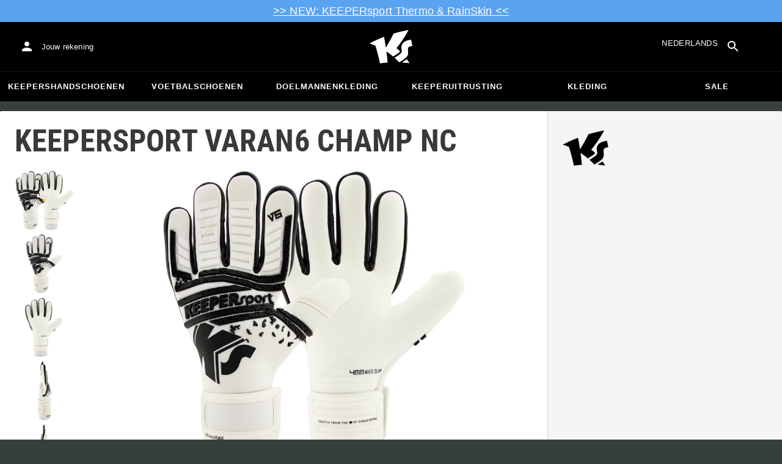

--- FILE ---
content_type: text/html; charset=utf-8
request_url: https://www.keepersport.be/keepershandschoenen-keepersport-varan6-champ-nc-whiteout.html
body_size: 27004
content:
<!DOCTYPE html>
<html lang="nl-BE">
<head>
    <meta charset="utf-8">

<!-- 
	This website is powered by TYPO3 - inspiring people to share!
	TYPO3 is a free open source Content Management Framework initially created by Kasper Skaarhoj and licensed under GNU/GPL.
	TYPO3 is copyright 1998-2026 of Kasper Skaarhoj. Extensions are copyright of their respective owners.
	Information and contribution at https://typo3.org/
-->


<title>KEEPERsport Varan6 Champ NC - Zwart</title>
<meta name="generator" content="TYPO3 CMS">
<meta name="viewport" content="width=device-width, initial-scale=1">
<meta name="description" content="• Keepershandschoenen
• Natuurgras
• Negatieve naad (NC)
• Kleur: Zwart, Wit
• Merk: KEEPERsport
• Collectie: KEEPERsport Varan
• Feature Uitrusting: Ademend…">
<meta property="og:description" content="• Keepershandschoenen
• Natuurgras
• Negatieve naad (NC)
• Kleur: Zwart, Wit
• Merk: KEEPERsport
• Collectie: KEEPERsport Varan
• Feature Uitrusting: Ademend vermogen, Comfortabel, Demping, Grip, Groter balcontactgebied, Individuele pasvorm, Duurzaamheid, Licht
• Verpakkingseenheid: 1
• Geslacht: Heren
• Dit product kan worden bedrukt">
<meta property="og:title" content="KEEPERsport Varan6 Champ NC - Zwart">
<meta property="og:image" content="https://images.keepersport.net/eyJidWNrZXQiOiJrZWVwZXJzcG9ydC1wcm9kdWN0LWltYWdlcy11cy1lYXN0LTEiLCJrZXkiOiJjb21iaW5lZFwvS1MxMDAxMS0wMDFfMVwvS1MxMDAxMS0wMDFfMi5wbmciLCJlZGl0cyI6W119">
<meta property="og:type" content="product">
<meta property="og:url" content="https://www.keepersport.be/keepershandschoenen-keepersport-varan6-champ-nc-whiteout.html">
<meta name="format-detection" content="telephone=no">
<meta name="apple-mobile-web-app-title" content="KEEPERsport - directly from the ❤️ of goalkeeping">
<meta name="mobile-web-app-capable" content="yes">
<meta name="apple-mobile-web-app-status-bar-style" content="black-translucent">
<meta name="theme-color" content="#222221">
<meta name="og:sitename" content="KEEPERSport">



<style>input[type=text],input:not([type]),input[type=search],input[type=email],input[type=date]{font-size:16px}.header-deals{background-color:#d83958;font-size:1.1em;color:#fff;text-align:center;font-family:Impact,sans-serif;padding:5px;display:none}.header-deals a{color:inherit;text-decoration:underline}.header-deals.show{display:block}.header-deals .mobile{display:none}@media(max-width:1000px){.header-deals .dtop{display:none}.header-deals .mobile{display:block}}
</style>
<style>#header-deal-696e4b9292e96 { background-color: #5aa3f0;}
#header-deal-696e4b9292e96 { color: #ffffff;}</style>
<style>article,aside,details,figcaption,figure,footer,header,hgroup,main,nav,section,summary{display:block}audio,canvas,video{display:inline-block}audio:not([controls]){display:none;height:0}[hidden]{display:none}html,button,input,select,textarea{font-family:sans-serif}body{margin:0}a:focus{outline:thin dotted}a:active,a:hover{outline:0}h1{font-size:2em;margin:.67em 0}h2{font-size:1.5em;margin:.83em 0}h3{font-size:1.17em;margin:1em 0}h4{font-size:1em;margin:1.33em 0}h5{font-size:.83em;margin:1.67em 0}h6{font-size:.67em;margin:2.33em 0}abbr[title]{border-bottom:1px dotted}b,strong{font-weight:700}blockquote{margin:1em 40px}dfn{font-style:italic}hr{-moz-box-sizing:content-box;box-sizing:content-box;height:0}mark{background:#ff0;color:#000}p,pre{margin:1em 0}code,kbd,pre,samp{font-family:monospace,serif;_font-family:"courier new",monospace;font-size:1em}pre{white-space:pre;white-space:pre-wrap;word-wrap:break-word}q{quotes:none}q:before,q:after{content:"";content:none}small{font-size:80%}sub,sup{font-size:75%;line-height:0;position:relative;vertical-align:baseline}sup{top:-.5em}sub{bottom:-.25em}dl,menu,ol,ul{margin:1em 0}dd{margin:0 0 0 40px}menu,ol,ul{padding:0 0 0 40px}nav ul,nav ol{list-style:none;list-style-image:none}img{border:0;-ms-interpolation-mode:bicubic}svg:not(:root){overflow:hidden}figure{margin:0}form{margin:0}fieldset{border:1px solid #c0c0c0;margin:0 2px;padding:.35em .625em .75em}legend{border:0;padding:0;white-space:normal}button,input,select,textarea{font-size:100%;margin:0;vertical-align:baseline}button,input{line-height:normal}button,select{text-transform:none}button,html input[type=button],input[type=reset],input[type=submit]{-webkit-appearance:button;cursor:pointer}button[disabled],html input[disabled]{cursor:default}input[type=checkbox],input[type=radio]{box-sizing:border-box;padding:0}input[type=search]{-webkit-appearance:textfield;-moz-box-sizing:content-box;-webkit-box-sizing:content-box;box-sizing:content-box}button::-moz-focus-inner,input::-moz-focus-inner{border:0;padding:0}textarea{overflow:auto;vertical-align:top}table{border-collapse:collapse;border-spacing:0}input[type=text],input:not([type]),input[type=search],input[type=email],input[type=date]{font-size:16px}form.newsletter select{background-color:#ebedec;border:solid 2px #bbbcbc;padding:5px}@font-face{font-family:Roboto Condensed;font-style:normal;font-weight:700;font-display:swap;src:local("RobotoCondensed-Bold"),url(/dist/assets/roboto-condensed-v16-latin-700-CyFSMPps.woff2) format("woff2"),url(/dist/assets/roboto-condensed-v16-latin-700-BI0KFzS-.woff) format("woff");unicode-range:U+000-5FF}@font-face{font-family:Roboto Condensed;font-style:normal;font-weight:700;font-display:auto;src:local("RobotoCondensed-Bold"),url(/dist/assets/roboto-condensed-v16-greek-700-Cu7DrnCr.woff2) format("woff2"),url(/dist/assets/roboto-condensed-v16-greek-700-BPjgNALr.woff) format("woff");unicode-range:U+0370-03FF}html{font-size:62.5%}html body{--spacing: 8px;--theme-color: #efc527;--theme-color-text: white;--sale-badge-color: #eec528;--sale-badge-font-color: white;--new-badge-color: rgba(55, 62, 62, .8);--preorder-badge-color: rgba(55, 62, 62, .8);--dark-bg: #1d1d1d;--dark-bg-text: white;--text: #393939;--scale: 1.25;--fs-xs: calc(var(--fs-sm) / var(--scale));--fs-sm: 16px;--fs-md: calc(var(--fs-sm) * var(--scale));--fs-lg: calc(var(--fs-md) * var(--scale));--fs-xl: calc(var(--fs-lg) * var(--scale));--br-sm: 2px;--br-md: calc(var(--br-sm) * 2);--br-lg: calc(var(--br-md) * 2);--fw-normal: 400;--fw-bold: 600;line-height:1.5;font-size:16px;font-size:1.6rem;font-family:arial,sans-serif;background-color:#373e3e}html body ul,html body li{padding:0;margin:0;list-style-type:none}html body img{max-width:100%;margin:0 auto}html body{font-size:var(--default-font-size);display:flex;flex-direction:column;align-items:stretch;--default-spacing: 24px;--default-font-size: 16px;--mdc-theme-primary: #efc527}html body.no-scrolling{overflow:hidden}@media(max-width:600px){html body{--default-spacing: 12px;--default-font-size: 14px}}html body.bare .navigation-wrapper{display:none}@media screen and (max-width:1000px){html body.bare .maincontent-wrapper{margin-top:0}}html body.bare #contact h4{display:none}html body.bare #contact>li{width:auto}html body.bare #contact ul{overflow:hidden}html body.bare #contact ul li{float:left;width:auto;margin-right:1em;margin-bottom:0}a{text-decoration:none;color:#979ea0}a:hover{color:#b89500;text-decoration:none}*{box-sizing:border-box}.maincontent-wrapper{max-width:1500px;max-width:150rem;margin:0 auto;overflow:hidden;overflow:visible;flex:1;width:100%}.header-background{position:absolute;top:0;left:0;height:91px;width:100%;background-color:#000}.two-columns{display:-webkit-box;display:-webkit-flex;display:-moz-flex;display:-ms-flexbox;display:flex}.two-columns div:nth-child(1){width:30%}.two-columns div:nth-child(2){padding-left:1em;-webkit-box-flex:1;-webkit-flex:1;-moz-box-flex:1;-moz-flex:1;-ms-flex:1;flex:1}.menu-overlay{display:none;position:fixed;inset:0;background:#373f3e;opacity:.5;z-index:900}select{background-color:#ebedec;border:solid 2px #bbbcbc;padding:8px}html,body{min-height:100vh}.content-page{margin-bottom:20px}.content-page main{max-width:1500px;max-width:150rem;margin-left:auto;margin-right:auto;overflow:hidden;padding:20px}@media screen and (max-width:1000px){.content-page main{padding:24px}}@media screen and (max-width:500px){.content-page main{padding:16px}}table{width:100%}th{text-align:left}td.number,th.number{text-align:right;padding:.3em .5em}.custom-background{background-color:var(--custom-background-color, #fff)}.custom-background b,.custom-background h2,.custom-background a:hover .text{color:var(--custom-highlight-color, #b89500)}main.startpage{min-width:800px;max-width:1500px;max-width:150rem;margin:0 auto;overflow:hidden;padding:20px;padding:2rem}@media screen and (max-width:1000px){main.startpage{min-width:0}}.width-limiter{max-width:1500px;max-width:150rem;margin-left:auto;margin-right:auto;overflow:hidden}.header-wrapper{padding:0 20px}.footer_block_section{max-width:1500px;max-width:150rem;margin-left:auto;margin-right:auto;overflow:hidden;overflow:visible}.navigation-wrapper+.bgwhite{margin-top:20px}.navigation-wrapper+.maincontent-wrapper{margin-top:20px}@media screen and (max-width:1000px){.navigation-wrapper+.maincontent-wrapper{margin-top:0}}aside{background-color:#fff;width:25%;margin-left:20px}h1{font-family:Roboto Condensed,sans-serif;font-weight:700;text-transform:uppercase;font-size:50px;line-height:1.2;padding:8px 0;padding:.8rem 0;margin:0}h2{margin-top:0;margin-bottom:.5rem;padding:0;font-size:1.44em;font-weight:700;text-transform:uppercase;line-height:1.2}.csc-default h2,.tabcontent h2{font-family:Roboto Condensed,sans-serif;font-weight:700;font-size:50px}@media screen and (max-width:1000px){.csc-default h2,.tabcontent h2{font-size:2.48832rem}}.wide.full{max-width:2500px}.wide.full .csc-default h2.ce-header{margin-left:calc((100vw - 1500px)/2 + 20px);line-height:1}@media screen and (max-width:1500px){.wide.full .csc-default h2.ce-header{margin-left:20px}}h3{padding:0;margin:0 0 .5em;text-transform:uppercase;font-size:.875em}main{color:var(--custom-text-color, #393939);background-color:#fff}main.wide{width:100%}main.product-view,main.startpage{background-color:transparent}main .contentwrapper{padding:0 20px 40px;padding:0 2rem 4rem}main .contentwrapper.nopadding{padding:0}main.full-width{max-width:none;width:auto}main.limited{max-width:1500px;max-width:150rem;margin:20px auto;overflow:hidden}.aspect-ratio-parent{position:relative}.aspect-ratio-parent>*{position:absolute;inset:0;object-fit:cover}.header-wrapper a,[role=navigation] a{color:#fff}.header-wrapper{background-color:#000;width:100%;position:static;top:28.8px;left:0;z-index:1290;height:50px}.header-wrapper.tall{will-change:height;transition:none;height:80.64px}.header-wrapper.tall .logo{will-change:margin;transition:none;background-image:url("data:image/svg+xml,%3csvg%20xmlns='http://www.w3.org/2000/svg'%20viewBox='82%20112%20267%20209'%3e%3cdefs%3e%3cstyle%3e.cls-1{fill:%23fff;stroke-width:0}%3c/style%3e%3c/defs%3e%3cpath%20class='cls-1'%20d='M212.01%20263.47c1.23.97%202.4%201.9%203.52%202.78%205.12%204.04%209.2%207.27%2012.88%2010.56.23.21.57.24.83.08%204.99-2.96%2024.2-14.55%2035.9-24.01%202.23-1.8%203.84-3.54%204.78-5.18.9-1.56.27-3.66-.85-4.78-7.73-7.72-20.02-16.19-20.14-16.27l-.76-.52.59-.71c27.35-33.15%2052.02-69.81%2075.39-112.04.2-.36-.11-.79-.51-.71-30.97%205.84-61.62%2013.27-91.13%2022.08-.19.06-.35.19-.44.38a917.908%20917.908%200%200%201-31.62%2059.63%20900.881%20900.881%200%200%201-16.28%2027.13l-1.22%201.95-.34-2.27c-1.92-12.9-3.99-25.88-6.17-38.57-1.53-9.01-3.14-18.07-4.79-26.95a.47.47%200%200%200-.64-.36%20785.66%20785.66%200%200%200-29.2%2011.9c-10.92%204.68-21.87%209.7-32.54%2014.9-8.92%204.34-17.62%208.79-25.9%2013.23-.37.2-.31.74.09.86%2011.62%203.46%2023.28%207.62%2034.69%2012.38l.37.15.12.38c7.71%2025.08%2014.8%2050.84%2021.08%2076.57%202.66%2010.94%205.24%2022.08%207.65%2033.12.07.3.35.5.65.46%201.41-.18%202.83-.37%204.27-.55l1.52-.19c14.3-1.76%2027.24-3.1%2039.52-4.07.33-.03.57-.31.54-.64-.8-8.79-1.7-17.7-2.76-27.21-1.31-11.95-2.98-25.56-4.96-40.45l-.25-1.85%201.55%201.04c2.92%201.95%2015.63%2010.68%2024.56%2017.77'/%3e%3cpath%20class='cls-1'%20d='M212.01%20263.47c1.23.97%202.4%201.9%203.52%202.78%205.12%204.04%209.2%207.27%2012.88%2010.56.23.21.57.24.83.08%204.99-2.96%2024.2-14.55%2035.9-24.01%202.23-1.8%203.84-3.54%204.78-5.18.9-1.56.27-3.66-.85-4.78-7.73-7.72-20.02-16.19-20.14-16.27l-.76-.52.59-.71c27.35-33.15%2052.02-69.81%2075.39-112.04.2-.36-.11-.79-.51-.71-30.97%205.84-61.62%2013.27-91.13%2022.08-.19.06-.35.19-.44.38a917.908%20917.908%200%200%201-31.62%2059.63%20900.881%20900.881%200%200%201-16.28%2027.13l-1.22%201.95-.34-2.27c-1.92-12.9-3.99-25.88-6.17-38.57-1.53-9.01-3.14-18.07-4.79-26.95a.47.47%200%200%200-.64-.36%20785.66%20785.66%200%200%200-29.2%2011.9c-10.92%204.68-21.87%209.7-32.54%2014.9-8.92%204.34-17.62%208.79-25.9%2013.23-.37.2-.31.74.09.86%2011.62%203.46%2023.28%207.62%2034.69%2012.38l.37.15.12.38c7.71%2025.08%2014.8%2050.84%2021.08%2076.57%202.66%2010.94%205.24%2022.08%207.65%2033.12.07.3.35.5.65.46%201.41-.18%202.83-.37%204.27-.55l1.52-.19c14.3-1.76%2027.24-3.1%2039.52-4.07.33-.03.57-.31.54-.64-.8-8.79-1.7-17.7-2.76-27.21-1.31-11.95-2.98-25.56-4.96-40.45l-.25-1.85%201.55%201.04c2.92%201.95%2015.63%2010.68%2024.56%2017.77m74.85%2050.21c-.38.26-.22.85.24.88%205.13.27%2014.18.84%2022.33%201.82%207.82.95%2015.27%202.13%2019.08%202.77.39.07.69-.35.51-.7-4.68-9.11-9.57-16.23-14.23-22.73a.477.477%200%200%200-.65-.13c-4.31%202.81-20.19%2013.37-27.28%2018.09'/%3e%3cpath%20class='cls-1'%20d='M286.86%20313.7c-.38.26-.22.85.24.88%205.13.27%2014.18.84%2022.33%201.82%207.82.95%2015.27%202.13%2019.08%202.77.39.07.69-.35.51-.7-4.68-9.11-9.57-16.23-14.23-22.73a.477.477%200%200%200-.65-.13c-4.31%202.81-20.19%2013.37-27.28%2018.09m53.99-139.82a.48.48%200%200%200-.52-.38c-25.38%203.02-42.89%2011.01-52.07%2023.74-8.56%2011.87-8.01%2025.56-6.04%2034.95%202.48%2012.37%202.42%2019.44-4.63%2026.12-7.55%207.21-21.94%2017.3-38.6%2027.06-.28.16-.32.54-.08.75%2012.55%2011.23%2024.1%2023.22%2027.46%2027.02.15.17.4.21.59.09%2015-8.73%2027.99-17.58%2038.61-26.3%2012.16-9.99%2016.06-17.94%2016.06-32.75%200-4.67-.32-8.97-.6-12.77-1.23-16.57-1.98-26.61%2026.44-30.07.27-.03.46-.29.41-.55l-7.03-36.93Z'/%3e%3cpath%20class='cls-1'%20d='M340.85%20173.88a.48.48%200%200%200-.52-.38c-25.38%203.02-42.89%2011.01-52.07%2023.74-8.56%2011.87-8.01%2025.56-6.04%2034.95%202.48%2012.37%202.42%2019.44-4.63%2026.12-7.55%207.21-21.94%2017.3-38.6%2027.06-.28.16-.32.54-.08.75%2012.55%2011.23%2024.1%2023.22%2027.46%2027.02.15.17.4.21.59.09%2015-8.73%2027.99-17.58%2038.61-26.3%2012.16-9.99%2016.06-17.94%2016.06-32.75%200-4.67-.32-8.97-.6-12.77-1.23-16.57-1.98-26.61%2026.44-30.07.27-.03.46-.29.41-.55l-7.03-36.93Z'/%3e%3c/svg%3e")}@media(max-width:1000px){.header-wrapper.tall{height:96px;position:relative}.header-wrapper.tall .logo{position:static;width:auto;background-image:url("data:image/svg+xml,%3csvg%20xmlns='http://www.w3.org/2000/svg'%20viewBox='82%20112%20267%20209'%3e%3cdefs%3e%3cstyle%3e.cls-1{fill:%23fff;stroke-width:0}%3c/style%3e%3c/defs%3e%3cpath%20class='cls-1'%20d='M212.01%20263.47c1.23.97%202.4%201.9%203.52%202.78%205.12%204.04%209.2%207.27%2012.88%2010.56.23.21.57.24.83.08%204.99-2.96%2024.2-14.55%2035.9-24.01%202.23-1.8%203.84-3.54%204.78-5.18.9-1.56.27-3.66-.85-4.78-7.73-7.72-20.02-16.19-20.14-16.27l-.76-.52.59-.71c27.35-33.15%2052.02-69.81%2075.39-112.04.2-.36-.11-.79-.51-.71-30.97%205.84-61.62%2013.27-91.13%2022.08-.19.06-.35.19-.44.38a917.908%20917.908%200%200%201-31.62%2059.63%20900.881%20900.881%200%200%201-16.28%2027.13l-1.22%201.95-.34-2.27c-1.92-12.9-3.99-25.88-6.17-38.57-1.53-9.01-3.14-18.07-4.79-26.95a.47.47%200%200%200-.64-.36%20785.66%20785.66%200%200%200-29.2%2011.9c-10.92%204.68-21.87%209.7-32.54%2014.9-8.92%204.34-17.62%208.79-25.9%2013.23-.37.2-.31.74.09.86%2011.62%203.46%2023.28%207.62%2034.69%2012.38l.37.15.12.38c7.71%2025.08%2014.8%2050.84%2021.08%2076.57%202.66%2010.94%205.24%2022.08%207.65%2033.12.07.3.35.5.65.46%201.41-.18%202.83-.37%204.27-.55l1.52-.19c14.3-1.76%2027.24-3.1%2039.52-4.07.33-.03.57-.31.54-.64-.8-8.79-1.7-17.7-2.76-27.21-1.31-11.95-2.98-25.56-4.96-40.45l-.25-1.85%201.55%201.04c2.92%201.95%2015.63%2010.68%2024.56%2017.77'/%3e%3cpath%20class='cls-1'%20d='M212.01%20263.47c1.23.97%202.4%201.9%203.52%202.78%205.12%204.04%209.2%207.27%2012.88%2010.56.23.21.57.24.83.08%204.99-2.96%2024.2-14.55%2035.9-24.01%202.23-1.8%203.84-3.54%204.78-5.18.9-1.56.27-3.66-.85-4.78-7.73-7.72-20.02-16.19-20.14-16.27l-.76-.52.59-.71c27.35-33.15%2052.02-69.81%2075.39-112.04.2-.36-.11-.79-.51-.71-30.97%205.84-61.62%2013.27-91.13%2022.08-.19.06-.35.19-.44.38a917.908%20917.908%200%200%201-31.62%2059.63%20900.881%20900.881%200%200%201-16.28%2027.13l-1.22%201.95-.34-2.27c-1.92-12.9-3.99-25.88-6.17-38.57-1.53-9.01-3.14-18.07-4.79-26.95a.47.47%200%200%200-.64-.36%20785.66%20785.66%200%200%200-29.2%2011.9c-10.92%204.68-21.87%209.7-32.54%2014.9-8.92%204.34-17.62%208.79-25.9%2013.23-.37.2-.31.74.09.86%2011.62%203.46%2023.28%207.62%2034.69%2012.38l.37.15.12.38c7.71%2025.08%2014.8%2050.84%2021.08%2076.57%202.66%2010.94%205.24%2022.08%207.65%2033.12.07.3.35.5.65.46%201.41-.18%202.83-.37%204.27-.55l1.52-.19c14.3-1.76%2027.24-3.1%2039.52-4.07.33-.03.57-.31.54-.64-.8-8.79-1.7-17.7-2.76-27.21-1.31-11.95-2.98-25.56-4.96-40.45l-.25-1.85%201.55%201.04c2.92%201.95%2015.63%2010.68%2024.56%2017.77m74.85%2050.21c-.38.26-.22.85.24.88%205.13.27%2014.18.84%2022.33%201.82%207.82.95%2015.27%202.13%2019.08%202.77.39.07.69-.35.51-.7-4.68-9.11-9.57-16.23-14.23-22.73a.477.477%200%200%200-.65-.13c-4.31%202.81-20.19%2013.37-27.28%2018.09'/%3e%3cpath%20class='cls-1'%20d='M286.86%20313.7c-.38.26-.22.85.24.88%205.13.27%2014.18.84%2022.33%201.82%207.82.95%2015.27%202.13%2019.08%202.77.39.07.69-.35.51-.7-4.68-9.11-9.57-16.23-14.23-22.73a.477.477%200%200%200-.65-.13c-4.31%202.81-20.19%2013.37-27.28%2018.09m53.99-139.82a.48.48%200%200%200-.52-.38c-25.38%203.02-42.89%2011.01-52.07%2023.74-8.56%2011.87-8.01%2025.56-6.04%2034.95%202.48%2012.37%202.42%2019.44-4.63%2026.12-7.55%207.21-21.94%2017.3-38.6%2027.06-.28.16-.32.54-.08.75%2012.55%2011.23%2024.1%2023.22%2027.46%2027.02.15.17.4.21.59.09%2015-8.73%2027.99-17.58%2038.61-26.3%2012.16-9.99%2016.06-17.94%2016.06-32.75%200-4.67-.32-8.97-.6-12.77-1.23-16.57-1.98-26.61%2026.44-30.07.27-.03.46-.29.41-.55l-7.03-36.93Z'/%3e%3cpath%20class='cls-1'%20d='M340.85%20173.88a.48.48%200%200%200-.52-.38c-25.38%203.02-42.89%2011.01-52.07%2023.74-8.56%2011.87-8.01%2025.56-6.04%2034.95%202.48%2012.37%202.42%2019.44-4.63%2026.12-7.55%207.21-21.94%2017.3-38.6%2027.06-.28.16-.32.54-.08.75%2012.55%2011.23%2024.1%2023.22%2027.46%2027.02.15.17.4.21.59.09%2015-8.73%2027.99-17.58%2038.61-26.3%2012.16-9.99%2016.06-17.94%2016.06-32.75%200-4.67-.32-8.97-.6-12.77-1.23-16.57-1.98-26.61%2026.44-30.07.27-.03.46-.29.41-.55l-7.03-36.93Z'/%3e%3c/svg%3e");background-size:contain;flex:1;height:40px;align-self:center;margin:0 0 0 72px}body:not(.bare) .header-wrapper.tall:after{display:none}body:not(.bare) .header-wrapper.tall .logo{display:block}.header-wrapper.tall .cart-and-search{flex:0 0 auto}.header-wrapper.tall [role=banner]:before{content:"";width:112px;flex:0 0 auto}body.bare .header-wrapper.tall [role=banner]:after,body .header-wrapper.tall [role=banner]:after{display:none}.header-wrapper.tall .navigation-toggle{top:24px}}@media(max-width:600px){.header-wrapper.tall body.tall{height:84px}.header-wrapper.tall body.tall .logo{margin:0 0 0 72px}body .header-wrapper.tall{height:84px}.header-wrapper.tall .navigation-toggle{top:18px}.header-wrapper.tall [role=banner]:before{display:none}.header-wrapper.tall .logo{background-position:left center}}@media(max-width:500px){.header-wrapper.tall .navigation-toggle{top:18px}}.header-wrapper+.navigation-wrapper{margin-top:0}@media(max-width:1000px){.header-wrapper{top:0}}[role=banner][role=banner]{overflow:visible}[role=banner]{font-size:13px;font-size:1.3rem;min-width:800px;max-width:1500px;max-width:150rem;margin:0 auto;overflow:hidden;background-color:transparent;height:100%;display:flex;justify-content:flex-start;align-items:center;position:relative}[role=banner] .header-contact,[role=banner] .cart-and-search{flex:1 0}[role=banner] .logo{order:20;background:url("data:image/svg+xml,%3csvg%20xmlns='http://www.w3.org/2000/svg'%20viewBox='82%20112%20267%20209'%3e%3cdefs%3e%3cstyle%3e.cls-1{fill:%23fff;stroke-width:0}%3c/style%3e%3c/defs%3e%3cpath%20class='cls-1'%20d='M212.01%20263.47c1.23.97%202.4%201.9%203.52%202.78%205.12%204.04%209.2%207.27%2012.88%2010.56.23.21.57.24.83.08%204.99-2.96%2024.2-14.55%2035.9-24.01%202.23-1.8%203.84-3.54%204.78-5.18.9-1.56.27-3.66-.85-4.78-7.73-7.72-20.02-16.19-20.14-16.27l-.76-.52.59-.71c27.35-33.15%2052.02-69.81%2075.39-112.04.2-.36-.11-.79-.51-.71-30.97%205.84-61.62%2013.27-91.13%2022.08-.19.06-.35.19-.44.38a917.908%20917.908%200%200%201-31.62%2059.63%20900.881%20900.881%200%200%201-16.28%2027.13l-1.22%201.95-.34-2.27c-1.92-12.9-3.99-25.88-6.17-38.57-1.53-9.01-3.14-18.07-4.79-26.95a.47.47%200%200%200-.64-.36%20785.66%20785.66%200%200%200-29.2%2011.9c-10.92%204.68-21.87%209.7-32.54%2014.9-8.92%204.34-17.62%208.79-25.9%2013.23-.37.2-.31.74.09.86%2011.62%203.46%2023.28%207.62%2034.69%2012.38l.37.15.12.38c7.71%2025.08%2014.8%2050.84%2021.08%2076.57%202.66%2010.94%205.24%2022.08%207.65%2033.12.07.3.35.5.65.46%201.41-.18%202.83-.37%204.27-.55l1.52-.19c14.3-1.76%2027.24-3.1%2039.52-4.07.33-.03.57-.31.54-.64-.8-8.79-1.7-17.7-2.76-27.21-1.31-11.95-2.98-25.56-4.96-40.45l-.25-1.85%201.55%201.04c2.92%201.95%2015.63%2010.68%2024.56%2017.77'/%3e%3cpath%20class='cls-1'%20d='M212.01%20263.47c1.23.97%202.4%201.9%203.52%202.78%205.12%204.04%209.2%207.27%2012.88%2010.56.23.21.57.24.83.08%204.99-2.96%2024.2-14.55%2035.9-24.01%202.23-1.8%203.84-3.54%204.78-5.18.9-1.56.27-3.66-.85-4.78-7.73-7.72-20.02-16.19-20.14-16.27l-.76-.52.59-.71c27.35-33.15%2052.02-69.81%2075.39-112.04.2-.36-.11-.79-.51-.71-30.97%205.84-61.62%2013.27-91.13%2022.08-.19.06-.35.19-.44.38a917.908%20917.908%200%200%201-31.62%2059.63%20900.881%20900.881%200%200%201-16.28%2027.13l-1.22%201.95-.34-2.27c-1.92-12.9-3.99-25.88-6.17-38.57-1.53-9.01-3.14-18.07-4.79-26.95a.47.47%200%200%200-.64-.36%20785.66%20785.66%200%200%200-29.2%2011.9c-10.92%204.68-21.87%209.7-32.54%2014.9-8.92%204.34-17.62%208.79-25.9%2013.23-.37.2-.31.74.09.86%2011.62%203.46%2023.28%207.62%2034.69%2012.38l.37.15.12.38c7.71%2025.08%2014.8%2050.84%2021.08%2076.57%202.66%2010.94%205.24%2022.08%207.65%2033.12.07.3.35.5.65.46%201.41-.18%202.83-.37%204.27-.55l1.52-.19c14.3-1.76%2027.24-3.1%2039.52-4.07.33-.03.57-.31.54-.64-.8-8.79-1.7-17.7-2.76-27.21-1.31-11.95-2.98-25.56-4.96-40.45l-.25-1.85%201.55%201.04c2.92%201.95%2015.63%2010.68%2024.56%2017.77m74.85%2050.21c-.38.26-.22.85.24.88%205.13.27%2014.18.84%2022.33%201.82%207.82.95%2015.27%202.13%2019.08%202.77.39.07.69-.35.51-.7-4.68-9.11-9.57-16.23-14.23-22.73a.477.477%200%200%200-.65-.13c-4.31%202.81-20.19%2013.37-27.28%2018.09'/%3e%3cpath%20class='cls-1'%20d='M286.86%20313.7c-.38.26-.22.85.24.88%205.13.27%2014.18.84%2022.33%201.82%207.82.95%2015.27%202.13%2019.08%202.77.39.07.69-.35.51-.7-4.68-9.11-9.57-16.23-14.23-22.73a.477.477%200%200%200-.65-.13c-4.31%202.81-20.19%2013.37-27.28%2018.09m53.99-139.82a.48.48%200%200%200-.52-.38c-25.38%203.02-42.89%2011.01-52.07%2023.74-8.56%2011.87-8.01%2025.56-6.04%2034.95%202.48%2012.37%202.42%2019.44-4.63%2026.12-7.55%207.21-21.94%2017.3-38.6%2027.06-.28.16-.32.54-.08.75%2012.55%2011.23%2024.1%2023.22%2027.46%2027.02.15.17.4.21.59.09%2015-8.73%2027.99-17.58%2038.61-26.3%2012.16-9.99%2016.06-17.94%2016.06-32.75%200-4.67-.32-8.97-.6-12.77-1.23-16.57-1.98-26.61%2026.44-30.07.27-.03.46-.29.41-.55l-7.03-36.93Z'/%3e%3cpath%20class='cls-1'%20d='M340.85%20173.88a.48.48%200%200%200-.52-.38c-25.38%203.02-42.89%2011.01-52.07%2023.74-8.56%2011.87-8.01%2025.56-6.04%2034.95%202.48%2012.37%202.42%2019.44-4.63%2026.12-7.55%207.21-21.94%2017.3-38.6%2027.06-.28.16-.32.54-.08.75%2012.55%2011.23%2024.1%2023.22%2027.46%2027.02.15.17.4.21.59.09%2015-8.73%2027.99-17.58%2038.61-26.3%2012.16-9.99%2016.06-17.94%2016.06-32.75%200-4.67-.32-8.97-.6-12.77-1.23-16.57-1.98-26.61%2026.44-30.07.27-.03.46-.29.41-.55l-7.03-36.93Z'/%3e%3c/svg%3e") no-repeat center;background-size:contain;width:300px;text-indent:-9999px;align-self:stretch;margin:12.5px 0}[role=banner] .header-placeholder{position:static;float:right;width:40px;height:40px}[role=banner] .header-contact{order:10;display:flex;align-items:center;overflow:visible}[role=banner] .header-contact>*{float:left}[role=banner] .header-contact a.account-overview-link{display:flex;height:48px;background:url("data:image/svg+xml,%3csvg%20xmlns='http://www.w3.org/2000/svg'%20width='24'%20height='24'%20viewBox='0%200%2024%2024'%3e%3cpath%20d='M12%2012c2.21%200%204-1.79%204-4s-1.79-4-4-4-4%201.79-4%204%201.79%204%204%204zm0%202c-2.67%200-8%201.34-8%204v2h16v-2c0-2.66-5.33-4-8-4z'%20fill='white'/%3e%3c/svg%3e") no-repeat center;background-position-x:12px;background-position-y:12px;align-items:center;padding-left:48px;padding-right:16px;border-radius:4px}[role=banner] .header-contact a.account-overview-link:hover{background-color:#fff2}[role=banner] .cart-and-search{order:30;display:flex;justify-content:flex-end;gap:8px}[role=banner] .searchbox-wrapper{order:-10}[role=banner] .locale-selector{order:-20}[role=banner] .header-login-basket{display:flex;align-items:center}[role=banner]>*{float:left}body.bare [role=banner]:after{content:"";display:block;flex:1 0;order:30}@media screen and (max-width:1000px){body.bare .header-wrapper,body.bare [role=banner],body .header-wrapper,body [role=banner]{background:none}body.bare .header-wrapper,body .header-wrapper{background-color:#000;height:64px;padding-left:0;padding-right:24px;position:relative}body.bare [role=banner],body [role=banner]{padding:0;min-width:0}body.bare [role=banner] .header-contact a.account-overview-link,body.bare [role=banner] #login-wrapper,body [role=banner] .header-contact a.account-overview-link,body [role=banner] #login-wrapper{display:none}body.bare [role=banner]:after,body [role=banner]:after{content:attr(data-title);display:block;position:absolute;top:0;left:72px;color:#fff;font-size:20px;font-weight:700;font-family:arial,helvetica,sans-serif;text-transform:none;line-height:64px;max-width:calc(100vw - 168px);overflow:hidden;text-overflow:ellipsis;white-space:nowrap}[role=banner] .logo{position:absolute;top:8px;left:12px;width:48px;height:48px;margin-left:-4px;background-size:40px;margin-top:0;margin-bottom:0}body:not(.bare) [role=banner] .logo{display:none}[role=banner] .header-contact{display:none}}@media screen and (max-width:500px){body.bare .header-wrapper,body .header-wrapper{height:56px;padding-left:0;padding-right:16px;position:relative}body.bare [role=banner]:after,body [role=banner]:after{left:72px;line-height:56px;max-width:calc(100vw - 168px)}[role=banner] .logo{position:absolute;top:4px;left:12px;width:48px;height:48px;margin-left:-4px;background-size:40px;margin-top:0;margin-bottom:0}}@media screen and (max-width:370px){body [role=banner]:after,body.bare [role=banner]:after{font-size:16px}}@media screen and (max-device-width:320px)and (max-device-height:480px){body [role=banner]:after,body.bare [role=banner]:after{max-width:152px}}.navigation-toggle{display:none}.navigation-wrapper{--direct-links-anchor-padding: 9px 32px;--direct-links-flex-direction: row;--direct-links-text-transform: uppercase;position:relative;-webkit-transition:all .3s ease-out;-moz-transition:all .3s ease-out;-ms-transition:all .3s ease-out;-o-transition:all .3s ease-out;transition:all .3s ease-out;background-color:#000;color:#fff;z-index:1010;margin-bottom:16px;border-top:solid 1px rgba(255,255,255,.1)}.navigation-wrapper nav{min-width:800px;max-width:1500px;max-width:150rem;margin:0 auto;overflow:hidden;position:relative;z-index:1100;overflow:visible!important}.navigation-wrapper .navigation{width:100%}.navigation-wrapper .navigation:not(.mobile-only){display:-webkit-box;display:-webkit-flex;display:-moz-flex;display:-ms-flexbox;display:flex}.navigation-wrapper .navigation>li{-webkit-box-flex:1;-webkit-flex:1 0 0px;-moz-box-flex:1;-moz-flex:1 0 0px;-ms-flex:1 0 0px;flex:1 0 0px;text-align:center;padding:0}.navigation-wrapper .navigation>li:not(.mobile-only){display:inline-block}.navigation-wrapper .navigation>li>.menu-item{font-size:13px;line-height:14px;font-weight:700;text-transform:uppercase;letter-spacing:1px;cursor:pointer;padding:9px 1em;height:48px;display:flex;align-items:center;justify-content:center;border-top:solid 4px transparent;border-bottom:solid 4px transparent;background:none;color:inherit;border-left:none;border-right:none}.navigation-wrapper .navigation>li>.menu-item:focus{outline:none}.navigation-wrapper .navigation>li>.menu-item:hover{color:#fff;border-bottom-color:#fff}@media screen and (max-width:1000px){.navigation-wrapper .navigation>li:not(.mobile-only):first-child:before{display:none}.navigation-toggle{display:block;position:absolute;top:9px;left:12px;z-index:2500;width:48px;height:48px;margin-left:-4px;background:url("data:image/svg+xml,%3csvg%20xmlns='http://www.w3.org/2000/svg'%20width='24'%20height='24'%20viewBox='0%200%2024%2024'%3e%3cpath%20d='M3%2018h18v-2H3v2zm0-5h18v-2H3v2zm0-7v2h18V6H3z'%20fill='white'/%3e%3c/svg%3e") center no-repeat;text-indent:-9999px;border:none}.bare .navigation-toggle,.navigation-wrapper{display:none}.navigation-open{overflow:hidden}}@media screen and (max-width:500px){.navigation-toggle{top:5px}.bare .navigation-toggle{display:none}}.mobile-menu{transition:transform .3s ease,opacity .3s ease}body:not(.navigation-open) .mobile-menu{transform:translate(-100vw);opacity:0}div.cmpbox div *{font-family:Roboto Condensed,sans-serif}form.newsletter .form-row,form.newsletter label,form.newsletter .label,form.newsletter .inputs{margin:0;padding:0}form.newsletter fieldset{margin-bottom:20px}form.newsletter label,form.newsletter .label{color:inherit}form.newsletter input:not([type]),form.newsletter input[type=text],form.newsletter input[type=email],form.newsletter input[type=password],form.newsletter input[type=date],form.newsletter input[type=tel],form.newsletter textarea{line-height:1;padding:5px;background:none;border:none;border-bottom:solid 1px #efc527}form.newsletter input:not([type]):focus,form.newsletter input[type=text]:focus,form.newsletter input[type=email]:focus,form.newsletter input[type=password]:focus,form.newsletter input[type=date]:focus,form.newsletter input[type=tel]:focus,form.newsletter textarea:focus{outline:none;background-color:#efc52740}form.newsletter input:not([type]),form.newsletter input[type=text],form.newsletter input[type=email],form.newsletter input[type=password],form.newsletter input[type=date],form.newsletter input[type=tel],form.newsletter textarea{width:20em;max-width:100%}form.newsletter input[type=submit]{--button-color: #b89500;display:inline-block;min-width:64px;padding:0 8px;line-height:36px;text-transform:uppercase;font-weight:700;font-size:13px;border:none;cursor:pointer;text-align:center;background-repeat:no-repeat;background-size:24px 24px;background-color:transparent;background-image:none;color:var(--button-color);white-space:nowrap;overflow:hidden;text-overflow:ellipsis;border-radius:2px;position:relative}form.newsletter input[type=submit]:hover{background-color:#eec42814}form.newsletter input[type=submit]:after{position:absolute;inset:-12px 0}form.newsletter input[type=submit]{-webkit-transition:padding-left .3s;-moz-transition:padding-left .3s;-ms-transition:padding-left .3s;-o-transition:padding-left .3s;transition:padding-left .3s;color:#fff;background-color:#d3d3d3;color:#000}form.newsletter input[type=submit]:hover{background-color:#e0e0e0;color:#000}form.newsletter input[type=submit].loading{position:relative;padding-left:36px}form.newsletter input[type=submit].loading:before{content:"";display:block;position:absolute;top:0;left:0;width:36px;height:36px;margin-right:6px;background:url(~@images/icons/loading-1-white.svg) no-repeat center;background-size:20px}form.newsletter input[type=submit][disabled]{background:#353535;background:-moz-linear-gradient(top,#4c4c4c 0%,#1d1d1d 100%);background:-webkit-gradient(linear,left top,left bottom,color-stop(0%,#4c4c4c),color-stop(100%,#1d1d1d));background:-webkit-linear-gradient(top,#4c4c4c 0%,#1d1d1d 100%);background:-o-linear-gradient(top,#4c4c4c 0%,#1d1d1d 100%);background:-ms-linear-gradient(top,#4c4c4c 0%,#1d1d1d 100%);background:linear-gradient(to bottom,#4c4c4c,#1d1d1d);opacity:.5}form.newsletter input[type=submit]{margin:0}form.newsletter .error-bubble{margin-bottom:0;margin-top:10px;padding:5px}form.newsletter .error-bubble:after{bottom:auto;top:-7px;border-top-width:0;border-bottom-width:7px;left:5px}form.newsletter .form-row{margin-bottom:1.15em}form.newsletter .form-row.no-label .inputs{margin-left:0}form.newsletter label,form.newsletter .label,form.newsletter .inputs{float:none;width:auto;text-align:left}form.newsletter label,form.newsletter .label,form.newsletter .inputs,form.newsletter .form-row.submit{padding:.3em}form.newsletter label,form.newsletter .label{margin:0;padding-bottom:0}form.newsletter input:not([type]),form.newsletter input[type=text],form.newsletter input[type=email],form.newsletter input[type=password],form.newsletter input[type=date],form.newsletter input[type=tel],form.newsletter textarea{background-color:#ebedec;border:solid 2px #bbbcbc}form.newsletter input:not([type]):focus,form.newsletter input[type=text]:focus,form.newsletter input[type=email]:focus,form.newsletter input[type=password]:focus,form.newsletter input[type=date]:focus,form.newsletter input[type=tel]:focus,form.newsletter textarea:focus{background-color:#ebedec}form.newsletter input:not([type]),form.newsletter input[type=text],form.newsletter input[type=email],form.newsletter input[type=password],form.newsletter input[type=date],form.newsletter input[type=tel],form.newsletter textarea{width:50ch;max-width:100%}form.newsletter{margin-bottom:20px}form.newsletter.loading{position:relative}form.newsletter.loading>*{filter:grayscale(1)}form.newsletter.loading:before{content:"";display:block;position:absolute;inset:0;background:#ffffff80 url([data-uri]) no-repeat center;z-index:1100}form.newsletter .newsletter-ajax-hide{display:none}.footer_block.first{padding:10px 20px;background-color:#efc527;color:#000}.footer-newsletter{padding:0}.footer-newsletter.loading{position:relative}.footer-newsletter.loading>*{filter:grayscale(1)}.footer-newsletter.loading:before{content:"";display:block;position:absolute;inset:0;background:#ffffff80 url([data-uri]) no-repeat center;z-index:1100}.footer-newsletter{display:-webkit-box;display:-webkit-flex;display:-moz-flex;display:-ms-flexbox;display:flex;-webkit-box-align:center;-ms-flex-align:center;-webkit-align-items:center;-moz-align-items:center;align-items:center}.footer-newsletter *{display:inline-block}.footer-newsletter>*{margin-right:1ch}.footer-newsletter .newsletter-info{display:block;-webkit-box-ordinal-group:1000;-webkit-order:999;-moz-order:999;-ms-flex-order:999;order:999}.footer-newsletter label{padding-bottom:0;margin-bottom:0}.footer-newsletter input[type=email]{line-height:1;padding:5px;background:none;border:none;border-bottom:solid 1px #efc527}.footer-newsletter input[type=email]:focus{outline:none;background-color:#efc52740}.footer-newsletter input[type=email]{background-color:#ebedec;border:solid 2px #bbbcbc}.footer-newsletter input[type=email]:focus{background-color:#ebedec}.footer-newsletter input[type=email]{background-color:#1d1d1d;color:#fff}.footer-newsletter input[type=email] a:hover{color:#fff85f}.footer-newsletter input[type=email]{border-color:transparent}.footer-newsletter input[type=email]:focus{background-color:#151515}.footer-newsletter input[type=submit]{--button-color: #b89500;display:inline-block;min-width:64px;padding:0 8px;line-height:36px;text-transform:uppercase;font-weight:700;font-size:13px;border:none;cursor:pointer;text-align:center;background-repeat:no-repeat;background-size:24px 24px;background-color:transparent;background-image:none;color:var(--button-color);white-space:nowrap;overflow:hidden;text-overflow:ellipsis;border-radius:2px;position:relative}.footer-newsletter input[type=submit]:hover{background-color:#eec42814}.footer-newsletter input[type=submit]:after{position:absolute;inset:-12px 0}.footer-newsletter input[type=submit]{-webkit-transition:padding-left .3s;-moz-transition:padding-left .3s;-ms-transition:padding-left .3s;-o-transition:padding-left .3s;transition:padding-left .3s;color:#fff;background-color:#d3d3d3;color:#000}.footer-newsletter input[type=submit]:hover{background-color:#e0e0e0;color:#000}.footer-newsletter input[type=submit].loading{position:relative;padding-left:36px}.footer-newsletter input[type=submit].loading:before{content:"";display:block;position:absolute;top:0;left:0;width:36px;height:36px;margin-right:6px;background:url(~@images/icons/loading-1-white.svg) no-repeat center;background-size:20px}.footer-newsletter input[type=submit][disabled]{background:#353535;background:-moz-linear-gradient(top,#4c4c4c 0%,#1d1d1d 100%);background:-webkit-gradient(linear,left top,left bottom,color-stop(0%,#4c4c4c),color-stop(100%,#1d1d1d));background:-webkit-linear-gradient(top,#4c4c4c 0%,#1d1d1d 100%);background:-o-linear-gradient(top,#4c4c4c 0%,#1d1d1d 100%);background:-ms-linear-gradient(top,#4c4c4c 0%,#1d1d1d 100%);background:linear-gradient(to bottom,#4c4c4c,#1d1d1d);opacity:.5}footer{background-color:#1d1d1d;color:#fff}footer a:hover{color:#fff85f}footer{font-size:12px;font-size:1.2rem;clear:both}footer div a{color:#fff;text-decoration:none}footer h4{font-size:18px;font-size:1.8rem;padding:0;margin:0 0 18px 25px;margin:0 0 1.8rem 2.5rem;font-weight:400}footer ul{margin:0;padding:0}footer .footer_block{border-top:1px solid #979ea0;padding:18px 0 20px;padding:1.8rem 0 2rem;clear:left}footer .footer_block.first form .newsletter-info .newsletter-ajax-hide{display:none}footer .footer_block_section{overflow:visible;margin:auto}footer .footer_block_section>*{float:left;width:20%}footer .footer_block_section li{list-style-type:none}footer .footer_block_section li ul li{padding-left:25px;padding-left:2.5rem;margin:0 0 5px;margin:0 0 .5rem;width:100%}footer .footer_block_section li ul li.phone{background:transparent url("data:image/svg+xml,%3csvg%20xmlns='http://www.w3.org/2000/svg'%20width='24'%20height='24'%20viewBox='0%200%2024%2024'%3e%3cpath%20d='M6.62%2010.79c1.44%202.83%203.76%205.14%206.59%206.59l2.2-2.2c.27-.27.67-.36%201.02-.24%201.12.37%202.33.57%203.57.57.55%200%201%20.45%201%201V20c0%20.55-.45%201-1%201-9.39%200-17-7.61-17-17%200-.55.45-1%201-1h3.5c.55%200%201%20.45%201%201%200%201.25.2%202.45.57%203.57.11.35.03.74-.25%201.02l-2.2%202.2z'%20fill='white'/%3e%3c/svg%3e") no-repeat 5px center;background-size:contain}footer .footer_block_section li ul li.email{background:transparent url("data:image/svg+xml,%3csvg%20xmlns='http://www.w3.org/2000/svg'%20width='24'%20height='24'%20viewBox='0%200%2024%2024'%3e%3cpath%20d='M20%204H4c-1.1%200-1.99.9-1.99%202L2%2018c0%201.1.9%202%202%202h16c1.1%200%202-.9%202-2V6c0-1.1-.9-2-2-2zm0%204l-8%205-8-5V6l8%205%208-5v2z'%20fill='white'/%3e%3c/svg%3e") no-repeat 5px center;background-size:contain}footer .footer_block_section li ul li.delivery{background:transparent url("data:image/svg+xml,%3csvg%20xmlns='http://www.w3.org/2000/svg'%20width='24'%20height='24'%20viewBox='0%200%2024%2024'%3e%3cpath%20d='M20%208h-3V4H3c-1.1%200-2%20.9-2%202v11h2c0%201.66%201.34%203%203%203s3-1.34%203-3h6c0%201.66%201.34%203%203%203s3-1.34%203-3h2v-5l-3-4zM6%2018.5c-.83%200-1.5-.67-1.5-1.5s.67-1.5%201.5-1.5%201.5.67%201.5%201.5-.67%201.5-1.5%201.5zm13.5-9l1.96%202.5H17V9.5h2.5zm-1.5%209c-.83%200-1.5-.67-1.5-1.5s.67-1.5%201.5-1.5%201.5.67%201.5%201.5-.67%201.5-1.5%201.5z'%20fill='white'/%3e%3c/svg%3e") no-repeat 5px center;background-size:contain}footer .footer_block_section li ul li.payment{background:transparent url("data:image/svg+xml,%3csvg%20xmlns='http://www.w3.org/2000/svg'%20width='24'%20height='24'%20viewBox='0%200%2024%2024'%3e%3cpath%20d='M0%200h24v24h-24z'%20fill='none'/%3e%3cpath%20d='M20%204h-16c-1.11%200-1.99.89-1.99%202l-.01%2012c0%201.11.89%202%202%202h16c1.11%200%202-.89%202-2v-12c0-1.11-.89-2-2-2zm0%2014h-16v-6h16v6zm0-10h-16v-2h16v2z'%20fill='white'/%3e%3c/svg%3e") no-repeat 5px center;background-size:contain}footer .footer_block_section li ul li.whatsapp{background:transparent url([data-uri]) no-repeat 5px center;background-size:contain}footer .footer_block_section li ul li.launch-intercom{background:transparent url("data:image/svg+xml,%3csvg%20xmlns='http://www.w3.org/2000/svg'%20width='24'%20height='24'%3e%3cpath%20d='M17%2016H7v-3h10v3z'%20fill-rule='evenodd'%20fill='%232c2c2a'/%3e%3cpath%20d='M17.554%2012.618v5.642c0%20.154%200%20.154-.136.091q-1.441-.664-2.881-1.33a.557.557%200%2000-.243-.054H7.622A1.154%201.154%200%20016.474%2016a1.929%201.929%200%2001-.028-.332V6.63a.934.934%200%2001.67-.977%201.246%201.246%200%2001.317-.038h8.917a1.241%201.241%200%20011.139.982%202.61%202.61%200%2001.063.65q.001%202.684.002%205.371zm-5.687%202.864a5.8%205.8%200%20002.812-.6%205.6%205.6%200%20001.2-.823.39.39%200%2000.1-.485.4.4%200%2000-.435-.214.563.563%200%2000-.272.161%204.766%204.766%200%2001-4.014%201.08%207.659%207.659%200%2001-2.968-1.172.4.4%200%2000-.575.107.4.4%200%2000.127.561%207.949%207.949%200%20004.025%201.385z'%20fill='%23fff'%20fill-rule='evenodd'/%3e%3c/svg%3e") no-repeat 5px center;background-size:contain}footer .footer_block_section li ul.socialmedia{padding-left:25px;padding-left:2.5rem;width:150px;width:15rem}footer .footer_block_section li ul.socialmedia li{float:left;margin:0 13px 13px 0;margin:0 1.3rem 1.3rem 0;padding:0;width:auto}footer .footer_block_section li ul.socialmedia li a{display:block;width:26px;width:2.6rem;height:26px;height:2.6rem;text-indent:-60000px}footer .footer_block_section li ul.socialmedia li .facebook{background-image:url("data:image/svg+xml,%3csvg%20xmlns='http://www.w3.org/2000/svg'%20viewBox='0%200%2026%2026'%3e%3cpath%20d='m18%2014.6.7-4.7h-4.5V6.8c0-1.3.6-2.5%202.7-2.5H19v-4S17.1%200%2015.4%200c-3.7%200-6.1%202.3-6.1%206.3v3.6H5.2v4.7h4.1V26h5.1V14.6h3.8Z'%20style='fill:%23fff'/%3e%3c/svg%3e")}footer .footer_block_section li ul.socialmedia li .youtube{background-image:url("data:image/svg+xml,%3csvg%20xmlns='http://www.w3.org/2000/svg'%20viewBox='0%200%2026%2026'%3e%3cpath%20d='M25.7%209.6c0-3.1-2.5-5.6-5.6-5.6H5.8C2.8%204%20.3%206.5.3%209.6v6.6c0%203.1%202.5%205.6%205.6%205.6h14.3c3.1%200%205.6-2.5%205.6-5.6V9.6Zm-8.4%203.8-6.4%203.2c-.3.1-1.1%200-1.1-.3V9.8c0-.3.9-.5%201.1-.3l6.1%203.3c.3.1.5.5.3.7Z'%20style='fill:%23fff'/%3e%3c/svg%3e")}footer .footer_block_section li ul.socialmedia li .instagram{background-image:url("data:image/svg+xml,%3csvg%20xmlns='http://www.w3.org/2000/svg'%20viewBox='0%200%2026%2026'%3e%3cdefs%3e%3cstyle%3e.cls-1{fill:%23fff}%3c/style%3e%3c/defs%3e%3cg%20id='Ebene_1'%3e%3cpath%20class='cls-1'%20d='M19.9%204.7c-.8%200-1.5.7-1.5%201.5s.7%201.5%201.5%201.5%201.5-.7%201.5-1.5-.7-1.5-1.5-1.5ZM13.2%206.7c-3.5%200-6.4%202.9-6.4%206.4s2.9%206.4%206.4%206.4%206.4-2.9%206.4-6.4-2.9-6.4-6.4-6.4Zm0%2010.4c-2.3%200-4.1-1.8-4.1-4.1s1.8-4.1%204.1-4.1%204.1%201.8%204.1%204.1-1.8%204.1-4.1%204.1Z'/%3e%3cpath%20class='cls-1'%20d='M18.2%2026H7.9C3.6%2026%20.1%2022.5.1%2018.2V7.9C.1%203.6%203.6.1%207.9.1h10.3C22.5.1%2026%203.6%2026%207.9v10.3c0%204.3-3.5%207.8-7.8%207.8ZM7.9%202.6C5%202.6%202.6%205%202.6%207.9v10.3c0%202.9%202.4%205.3%205.3%205.3h10.3c2.9%200%205.3-2.4%205.3-5.3V7.9c0-2.9-2.4-5.3-5.3-5.3H7.9Z'/%3e%3c/g%3e%3c/svg%3e")}footer .footer_block_section li ul.socialmedia li .tiktok{background-image:url("data:image/svg+xml,%3csvg%20xmlns='http://www.w3.org/2000/svg'%20viewBox='0%200%2026%2026'%3e%3cpath%20d='M24%2010.6h-.6c-2.3%200-4.5-1.2-5.8-3.1v10.7c0%204.4-3.5%207.9-7.9%207.9s-7.9-3.5-7.9-7.9%203.5-7.9%207.9-7.9h.5v3.9h-.5c-2.2%200-4%201.8-4%204s1.8%204%204%204%204.2-1.7%204.2-4V0h3.8c.4%203.3%203%205.9%206.4%206.2v4.3'%20style='fill:%23fff'/%3e%3c/svg%3e")}footer .footer_final_block{background-color:#000;border-top:1px solid #979ea0;padding:22px 0;padding:2.2rem 0}footer .agbmenu{list-style:none;float:right;margin:0;padding:0}footer .agbmenu li{display:inline-block}footer .agbmenu li a{padding-right:25px;padding-right:2.5rem}footer .country-link{float:right;font-size:13px;font-size:1.3rem;-webkit-align-self:center;-moz-align-self:center;-ms-flex-item-align:center;align-self:center;position:relative;padding-right:20px;padding-right:2rem;display:block;padding:0 0 0 30px;height:14px;line-height:14px;background-repeat:no-repeat;background-size:contain;color:#fff}footer .country-link:hover{color:#efc527}footer .country-link.country-hu{background-image:url("data:image/svg+xml,%3csvg%20xmlns='http://www.w3.org/2000/svg'%20id='flag-icons-hu'%20viewBox='0%200%20640%20480'%3e%3cg%20fill-rule='evenodd'%3e%3cpath%20fill='%23fff'%20d='M640%20480H0V0h640z'/%3e%3cpath%20fill='%23388d00'%20d='M640%20480H0V320h640z'/%3e%3cpath%20fill='%23d43516'%20d='M640%20160.1H0V.1h640z'/%3e%3c/g%3e%3c/svg%3e")}footer .country-link.country-de{background-image:url("data:image/svg+xml,%3csvg%20xmlns='http://www.w3.org/2000/svg'%20id='flag-icons-de'%20viewBox='0%200%20640%20480'%3e%3cpath%20fill='%23fc0'%20d='M0%20320h640v160H0z'/%3e%3cpath%20fill='%23000001'%20d='M0%200h640v160H0z'/%3e%3cpath%20fill='red'%20d='M0%20160h640v160H0z'/%3e%3c/svg%3e")}footer .country-link.country-it{background-image:url("data:image/svg+xml,%3csvg%20xmlns='http://www.w3.org/2000/svg'%20id='flag-icons-it'%20viewBox='0%200%20640%20480'%3e%3cg%20fill-rule='evenodd'%20stroke-width='1pt'%3e%3cpath%20fill='%23fff'%20d='M0%200h640v480H0z'/%3e%3cpath%20fill='%23009246'%20d='M0%200h213.3v480H0z'/%3e%3cpath%20fill='%23ce2b37'%20d='M426.7%200H640v480H426.7z'/%3e%3c/g%3e%3c/svg%3e")}footer .country-link.country-fr{background-image:url("data:image/svg+xml,%3csvg%20xmlns='http://www.w3.org/2000/svg'%20id='flag-icons-fr'%20viewBox='0%200%20640%20480'%3e%3cpath%20fill='%23fff'%20d='M0%200h640v480H0z'/%3e%3cpath%20fill='%23000091'%20d='M0%200h213.3v480H0z'/%3e%3cpath%20fill='%23e1000f'%20d='M426.7%200H640v480H426.7z'/%3e%3c/svg%3e")}footer .country-link.country-cz{background-image:url("data:image/svg+xml,%3csvg%20xmlns='http://www.w3.org/2000/svg'%20id='flag-icons-cz'%20viewBox='0%200%20640%20480'%3e%3cpath%20fill='%23fff'%20d='M0%200h640v240H0z'/%3e%3cpath%20fill='%23d7141a'%20d='M0%20240h640v240H0z'/%3e%3cpath%20fill='%2311457e'%20d='M360%20240%200%200v480z'/%3e%3c/svg%3e")}footer .country-link.country-pl{background-image:url("data:image/svg+xml,%3csvg%20xmlns='http://www.w3.org/2000/svg'%20id='flag-icons-pl'%20viewBox='0%200%20640%20480'%3e%3cg%20fill-rule='evenodd'%3e%3cpath%20fill='%23fff'%20d='M640%20480H0V0h640z'/%3e%3cpath%20fill='%23dc143c'%20d='M640%20480H0V240h640z'/%3e%3c/g%3e%3c/svg%3e")}footer .country-link.country-ch{background-image:url("data:image/svg+xml,%3csvg%20xmlns='http://www.w3.org/2000/svg'%20id='flag-icons-ch'%20viewBox='0%200%20640%20480'%3e%3cg%20fill-rule='evenodd'%20stroke-width='1pt'%3e%3cpath%20fill='red'%20d='M0%200h640v480H0z'/%3e%3cg%20fill='%23fff'%3e%3cpath%20d='M170%20195h300v90H170z'/%3e%3cpath%20d='M275%2090h90v300h-90z'/%3e%3c/g%3e%3c/g%3e%3c/svg%3e")}footer .country-link.country-nl{background-image:url("data:image/svg+xml,%3csvg%20xmlns='http://www.w3.org/2000/svg'%20id='flag-icons-nl'%20viewBox='0%200%20640%20480'%3e%3cpath%20fill='%23ae1c28'%20d='M0%200h640v160H0z'/%3e%3cpath%20fill='%23fff'%20d='M0%20160h640v160H0z'/%3e%3cpath%20fill='%2321468b'%20d='M0%20320h640v160H0z'/%3e%3c/svg%3e")}footer .country-link.country-hr{background-image:url(/dist/assets/hr-cWEworf7.svg)}footer .country-link.country-si{background-image:url("data:image/svg+xml,%3csvg%20xmlns='http://www.w3.org/2000/svg'%20id='flag-icons-si'%20viewBox='0%200%20640%20480'%3e%3cdefs%3e%3cclipPath%20id='si-a'%3e%3cpath%20fill-opacity='.7'%20d='M-15%200h682.6v512H-15.1z'/%3e%3c/clipPath%3e%3c/defs%3e%3cg%20fill-rule='evenodd'%20stroke-width='1pt'%20clip-path='url(%23si-a)'%20transform='translate(14.1)scale(.9375)'%3e%3cpath%20fill='%23fff'%20d='M-62%200H962v512H-62z'/%3e%3cpath%20fill='%23d50000'%20d='M-62%20341.3H962V512H-62z'/%3e%3cpath%20fill='%230000bf'%20d='M-62%20170.7H962v170.6H-62z'/%3e%3cpath%20fill='%23d50000'%20d='M228.4%2093c-4%2061.6-6.4%2095.4-15.7%20111-10.2%2016.8-20%2029.1-59.7%2044-39.6-14.9-49.4-27.2-59.6-44-9.4-15.6-11.7-49.4-15.7-111l5.8-2c11.8-3.6%2020.6-6.5%2027.1-7.8%209.3-2%2017.3-4.2%2042.3-4.7%2025%20.4%2033%202.8%2042.3%204.8%206.4%201.4%2015.6%204%2027.3%207.7z'/%3e%3cpath%20fill='%230000bf'%20d='M222.6%2091c-3.8%2061.5-7%2089.7-12%20103.2-9.6%2023.2-24.8%2035.9-57.6%2048-32.8-12.1-48-24.8-57.7-48-5-13.6-8-41.7-11.8-103.3%2011.6-3.6%2020.6-6.4%2027.1-7.7%209.3-2%2017.3-4.3%2042.3-4.7%2025%20.4%2033%202.7%2042.3%204.7a284%20284%200%200%201%2027.4%207.7z'/%3e%3cpath%20fill='%23ffdf00'%20d='m153%20109.8%201.5%203.7%207%201-4.5%202.7%204.3%202.9-6.3%201-2%203.4-2-3.5-6-.8%204-3-4.2-2.7%206.7-1z'/%3e%3cpath%20fill='%23fff'%20d='m208.3%20179.6-3.9-3-2.7-4.6-5.4-4.7-2.9-4.7-5.4-4.9-2.6-4.7-3-2.3-1.8-1.9-5%204.3-2.6%204.7-3.3%203-3.7-2.9-2.7-4.8-10.3-18.3-10.3%2018.3-2.7%204.8-3.7%202.9-3.3-3-2.7-4.7-4.9-4.3-1.9%201.8-2.9%202.4-2.6%204.7-5.4%204.9-2.9%204.7-5.4%204.7-2.7%204.6-3.9%203a65.8%2065.8%200%200%200%2018.6%2036.3%20107%20107%200%200%200%2036.6%2020.5%20104.1%20104.1%200%200%200%2036.8-20.5c5.8-6%2016.6-19.3%2018.6-36.3'/%3e%3cpath%20fill='%23ffdf00'%20d='m169.4%2083.9%201.6%203.7%207%201-4.6%202.7%204.4%202.9-6.3%201-2%203.4-2-3.5-6-.8%204-3-4.2-2.7%206.6-1zm-33%200%201.6%203.7%207%20.9-4.5%202.7%204.3%202.9-6.3%201-2%203.4-2-3.4-6-.9%204-3-4.2-2.7%206.7-1z'/%3e%3cpath%20fill='%230000bf'%20d='M199.7%20203h-7.4l-7-.5-8.3-4h-9.4l-8.1%204-6.5.6-6.4-.6-8.1-4H129l-8.4%204-6.9.6-7.6-.1-3.6-6.2.1-.2%2011.2%201.9%206.9-.5%208.3-4.1h9.4l8.2%204%206.4.6%206.5-.6%208.1-4h9.4l8.4%204%206.9.6%2010.8-2%20.2.4zm-86.4%209.5%207.4-.5%208.3-4h9.4l8.2%204%206.4.5%206.4-.5%208.2-4h9.4l8.3%204%207.5.5%204.8-6h-.1l-5.2%201.4-6.9-.5-8.3-4h-9.4l-8.2%204-6.4.6-6.5-.6-8.1-4H129l-8.4%204-6.9.6-5-1.3v.2l4.5%205.6z'/%3e%3c/g%3e%3c/svg%3e")}footer .country-link.country-uk{background-image:url("data:image/svg+xml,%3csvg%20xmlns='http://www.w3.org/2000/svg'%20id='flag-icons-gb'%20viewBox='0%200%20640%20480'%3e%3cpath%20fill='%23012169'%20d='M0%200h640v480H0z'/%3e%3cpath%20fill='%23FFF'%20d='m75%200%20244%20181L562%200h78v62L400%20241l240%20178v61h-80L320%20301%2081%20480H0v-60l239-178L0%2064V0z'/%3e%3cpath%20fill='%23C8102E'%20d='m424%20281%20216%20159v40L369%20281zm-184%2020%206%2035L54%20480H0zM640%200v3L391%20191l2-44L590%200zM0%200l239%20176h-60L0%2042z'/%3e%3cpath%20fill='%23FFF'%20d='M241%200v480h160V0zM0%20160v160h640V160z'/%3e%3cpath%20fill='%23C8102E'%20d='M0%20193v96h640v-96zM273%200v480h96V0z'/%3e%3c/svg%3e")}footer .country-link.country-sk{background-image:url("data:image/svg+xml,%3csvg%20xmlns='http://www.w3.org/2000/svg'%20id='flag-icons-sk'%20viewBox='0%200%20640%20480'%3e%3cpath%20fill='%23ee1c25'%20d='M0%200h640v480H0z'/%3e%3cpath%20fill='%230b4ea2'%20d='M0%200h640v320H0z'/%3e%3cpath%20fill='%23fff'%20d='M0%200h640v160H0z'/%3e%3cpath%20fill='%23fff'%20d='M233%20370.8c-43-20.7-104.6-61.9-104.6-143.2%200-81.4%204-118.4%204-118.4h201.3s3.9%2037%203.9%20118.4S276%20350%20233%20370.8'/%3e%3cpath%20fill='%23ee1c25'%20d='M233%20360c-39.5-19-96-56.8-96-131.4s3.6-108.6%203.6-108.6h184.8s3.5%2034%203.5%20108.6C329%20303.3%20272.5%20341%20233%20360'/%3e%3cpath%20fill='%23fff'%20d='M241.4%20209c10.7.2%2031.6.6%2050.1-5.6%200%200-.4%206.7-.4%2014.4s.5%2014.4.5%2014.4c-17-5.7-38.1-5.8-50.2-5.7v41.2h-16.8v-41.2c-12-.1-33.1%200-50.1%205.7%200%200%20.5-6.7.5-14.4%200-7.8-.5-14.4-.5-14.4%2018.5%206.2%2039.4%205.8%2050%205.6v-25.9c-9.7%200-23.7.4-39.6%205.7%200%200%20.5-6.6.5-14.4%200-7.7-.5-14.4-.5-14.4%2015.9%205.3%2029.9%205.8%2039.6%205.7-.5-16.4-5.3-37-5.3-37s9.9.7%2013.8.7c4%200%2013.8-.7%2013.8-.7s-4.8%2020.6-5.3%2037c9.7.1%2023.7-.4%2039.6-5.7%200%200-.5%206.7-.5%2014.4%200%207.8.5%2014.4.5%2014.4a119%20119%200%200%200-39.7-5.7v26z'/%3e%3cpath%20fill='%230b4ea2'%20d='M233%20263.3c-19.9%200-30.5%2027.5-30.5%2027.5s-6-13-22.2-13c-11%200-19%209.7-24.2%2018.8%2020%2031.7%2051.9%2051.3%2076.9%2063.4%2025-12%2057-31.7%2076.9-63.4-5.2-9-13.2-18.8-24.2-18.8-16.2%200-22.2%2013-22.2%2013S253%20263.3%20233%20263.3'/%3e%3c/svg%3e")}footer .country-link.country-at{background-image:url("data:image/svg+xml,%3csvg%20xmlns='http://www.w3.org/2000/svg'%20id='flag-icons-at'%20viewBox='0%200%20640%20480'%3e%3cpath%20fill='%23fff'%20d='M0%20160h640v160H0z'/%3e%3cpath%20fill='%23c8102e'%20d='M0%200h640v160H0zm0%20320h640v160H0z'/%3e%3c/svg%3e")}footer .country-link.country-be{background-image:url("data:image/svg+xml,%3csvg%20xmlns='http://www.w3.org/2000/svg'%20id='flag-icons-be'%20viewBox='0%200%20640%20480'%3e%3cg%20fill-rule='evenodd'%20stroke-width='1pt'%3e%3cpath%20fill='%23000001'%20d='M0%200h213.3v480H0z'/%3e%3cpath%20fill='%23ffd90c'%20d='M213.3%200h213.4v480H213.3z'/%3e%3cpath%20fill='%23f31830'%20d='M426.7%200H640v480H426.7z'/%3e%3c/g%3e%3c/svg%3e")}footer .country-link.country-net{background-image:url(/dist/assets/int-NdqYZdAZ.png)}footer .country-link.country-gr{background-image:url("data:image/svg+xml,%3csvg%20xmlns='http://www.w3.org/2000/svg'%20id='flag-icons-gr'%20viewBox='0%200%20640%20480'%3e%3cpath%20fill='%230d5eaf'%20fill-rule='evenodd'%20d='M0%200h640v53.3H0z'/%3e%3cpath%20fill='%23fff'%20fill-rule='evenodd'%20d='M0%2053.3h640v53.4H0z'/%3e%3cpath%20fill='%230d5eaf'%20fill-rule='evenodd'%20d='M0%20106.7h640V160H0z'/%3e%3cpath%20fill='%23fff'%20fill-rule='evenodd'%20d='M0%20160h640v53.3H0z'/%3e%3cpath%20fill='%230d5eaf'%20d='M0%200h266.7v266.7H0z'/%3e%3cpath%20fill='%230d5eaf'%20fill-rule='evenodd'%20d='M0%20213.3h640v53.4H0z'/%3e%3cpath%20fill='%23fff'%20fill-rule='evenodd'%20d='M0%20266.7h640V320H0z'/%3e%3cpath%20fill='%230d5eaf'%20fill-rule='evenodd'%20d='M0%20320h640v53.3H0z'/%3e%3cpath%20fill='%23fff'%20fill-rule='evenodd'%20d='M0%20373.3h640v53.4H0z'/%3e%3cg%20fill='%23fff'%20fill-rule='evenodd'%20stroke-width='1.3'%3e%3cpath%20d='M106.7%200H160v266.7h-53.3z'/%3e%3cpath%20d='M0%20106.7h266.7V160H0z'/%3e%3c/g%3e%3cpath%20fill='%230d5eaf'%20d='M0%20426.7h640V480H0z'/%3e%3c/svg%3e")}@media screen and (max-width:1000px){footer .footer_block_section li ul li.phone,footer .footer_block_section li ul li.skype,footer .footer_block_section li ul li.email,footer .footer_block_section li ul li.payment,footer .footer_block_section li ul li.delivery,footer .footer_block_section li ul li.whatsapp,footer .footer_block_section li ul li.launch-intercom{margin-left:-24px;padding-left:24px;background-size:14.4px}footer #contact>*:nth-child(5) a,footer h4 a{text-decoration:underline;line-height:24px}footer .footer_block_section{display:block;overflow:visible}footer .footer_block_section>*{float:none;width:auto;margin-bottom:24px;clear:both}footer *,footer h4,footer .footer_block_section li ul li{margin:0;padding:0}footer .footer_block,footer .footer_final_block{padding:24px}footer .footer_block:nth-child(3) .footer_block_section>*:nth-child(2),footer #contact>*:nth-child(3),footer #contact>*:nth-child(4){margin-bottom:0}footer .footer_block:nth-child(3) .footer_block_section>*:nth-child(2) h4,footer #contact>*:nth-child(3) h4,footer #contact>*:nth-child(4) h4{font-size:inherit}footer .footer_block:nth-child(3) .footer_block_section>*:nth-child(2) ul,footer #contact>*:nth-child(3) ul,footer #contact>*:nth-child(4) ul{display:none}footer #contact>*:nth-child(1),footer #contact>*:nth-child(2){width:50%;float:left;clear:none}footer #contact>*:nth-child(3){clear:left}footer #contact>*:nth-child(5){margin-bottom:0}footer #contact>*:nth-child(5) h4{display:none}footer .footer_block{overflow:hidden}footer .footer_block:nth-child(2){padding-bottom:0}footer .footer_block:nth-child(3){border-top:0;padding-top:0}footer .footer_block:nth-child(3) .footer_block_section{display:-webkit-box;display:-webkit-flex;display:-moz-flex;display:-ms-flexbox;display:flex;-webkit-box-direction:normal;-webkit-box-orient:vertical;-webkit-flex-direction:column;-moz-flex-direction:column;-ms-flex-direction:column;flex-direction:column}footer .footer_block:nth-child(3) .footer_block_section>*:nth-child(1){-webkit-box-ordinal-group:2;-webkit-order:1;-moz-order:1;-ms-flex-order:1;order:1;margin-bottom:0}footer .footer_block:nth-child(3) .footer_block_section>*:nth-child(1) h4{display:none}footer .footer_block:nth-child(3) .footer_block_section>*:nth-child(2){-webkit-box-ordinal-group:1;-webkit-order:0;-moz-order:0;-ms-flex-order:0;order:0;margin-bottom:24px}footer .footer_block:nth-child(3) .footer_block_section>*:nth-child(3),footer .footer_block:nth-child(3) .footer_block_section>*:nth-child(4),footer .footer_block:nth-child(3) .footer_block_section>*:nth-child(5){display:none}footer .footer_block_section li ul.socialmedia{padding-left:0;width:auto;overflow:hidden}footer .footer_block_section li ul.socialmedia li{margin-bottom:0}footer .newsletter-info{display:none}footer .footer-newsletter{display:-webkit-box;display:-webkit-flex;display:-moz-flex;display:-ms-flexbox;display:flex;-webkit-flex-wrap:wrap;-moz-flex-wrap:wrap;-ms-flex-wrap:wrap;flex-wrap:wrap;padding-left:0;padding-right:0}footer .footer-newsletter>*{margin:0}footer .footer-newsletter input[type=email]{margin-right:1ch}footer label[for=newsletter-subscribe]{display:block;width:100%}footer #countrySelector{float:none;margin-bottom:0}footer .agbmenu{float:none;margin-top:24px}.bare footer .footer_block_section li ul li.skype,.bare footer .footer_block_section li ul li.email{margin-left:0}}@media screen and (max-width:500px){footer #contact>*:nth-child(1),footer #contact>*:nth-child(2){width:auto;float:none}}
</style>
<style>input[type=text],input:not([type]),input[type=search],input[type=email],input[type=date]{font-size:16px}.product-view .tabs{display:flex;font-size:14px;font-weight:700;text-transform:uppercase;color:#fff;background:#fff;color:#000;padding-left:20px}.product-view .tabs section{max-width:264px;min-width:160px;display:flex;align-items:center;justify-content:center;flex:0 0 auto;border-bottom:solid 2px transparent;padding:2px 12px 0;cursor:pointer;opacity:.7;height:48px;box-sizing:border-box;text-align:center;color:inherit}@media screen and (max-width:1000px){.product-view .tabs section{min-width:72px;flex:1 0 auto}}.product-view .tabs section{display:flex!important}.product-view .tabs section.active{border-bottom-color:var(--indicator-color, #b89500);opacity:1}.product-view .tabs section.active h2{background:none}.product-view .tabs h2{margin:0;padding:0;font-family:inherit;font-size:inherit;font-weight:inherit;background:none;color:inherit;overflow:hidden;text-overflow:ellipsis}.product-view .tabs .tabcontent{display:none}article.tabs{position:relative;margin-top:20px;-webkit-box-align:stretch;-ms-flex-align:stretch;-webkit-align-items:stretch;-moz-align-items:stretch;align-items:stretch;text-transform:uppercase;font-size:.8333333333em;font-weight:700;overflow:hidden}article.tabs>*{float:left}article.tabs section h2{font-size:inherit;font-weight:inherit;padding:8px 0;text-transform:inherit;background:#353535;background:-moz-linear-gradient(top,#4c4c4c 0%,#1d1d1d 100%);background:-webkit-gradient(linear,left top,left bottom,color-stop(0%,#4c4c4c),color-stop(100%,#1d1d1d));background:-webkit-linear-gradient(top,#4c4c4c 0%,#1d1d1d 100%);background:-o-linear-gradient(top,#4c4c4c 0%,#1d1d1d 100%);background:-ms-linear-gradient(top,#4c4c4c 0%,#1d1d1d 100%);background:linear-gradient(to bottom,#4c4c4c,#1d1d1d);cursor:pointer;padding-left:20px;padding:.8rem 2rem;padding-right:20px;margin:0 .5em 0 0;color:#fff;display:block}article.tabs section h2:hover{color:#b89500}article.tabs section.active h2{background:#fff;color:#b89500}.related-articles-tabs-content{min-height:330px}.product-view .tab-stage h2{font-size:inherit}.tab-stage{background-color:#fff;position:relative;overflow-x:auto}.tab-stage .tabcontent{padding:20px;display:none}@media screen and (max-width:1000px){.tab-stage .tabcontent{padding:24px}}@media screen and (max-width:500px){.tab-stage .tabcontent{padding:16px}}.tab-stage .tabcontent p{margin-top:0;margin-bottom:22px;margin-bottom:2.2rem}.tab-stage .tabcontent.active{display:block}.tab-stage .tabcontent.max-width{max-width:700px}.tab-stage .tabcontent.video-tab{padding:0}.tab-stage .tabcontent .instagram-video-container{padding-top:30px;height:0;overflow:hidden;padding-bottom:120%}.tab-stage .tabcontent .instagram-video-container iframe,.tab-stage .tabcontent .instagram-video-container object,.tab-stage .tabcontent .instagram-video-container embed{position:absolute;top:0;left:0;width:100%;height:100%}.text-container ul{margin:22px 0;margin:2.2rem 0}.text-container ul li{list-style:disc inside}@media screen and (max-width:1000px){.product-view .tabs{display:flex;font-size:14px;font-weight:700;text-transform:uppercase;color:#fff;overflow:auto;white-space:nowrap;justify-content:flex-start;color:#000;padding-left:0}}.loadbeeTabContent{margin-top:20px;padding-top:20px;background-color:#fff}.loadbeeTabContent:empty{display:none}.product-overview{--detail-width: calc(var(--spacing) * 48);--gap: calc(var(--spacing) * 3);border-radius:2px}@media(max-width:1200px){.product-overview{--detail-width: calc(var(--spacing) * 32)}}.product-overview{position:relative;background-color:#fff;display:grid;grid-template-areas:". .      . details" ". title  . details" ". .      . details" ". images . details" ". .      . details";grid-template-columns:var(--gap) 1fr var(--gap) auto;grid-template-rows:var(--gap) auto var(--gap) auto var(--gap)}@media(max-width:715px){.product-overview{--gap: calc(var(--spacing) * 2);grid-template-areas:".      .       .     " "images images  images" ".      .       .     " ".      title   .     " ".      .       .     " ".      details .     " ".      .       .     ";grid-template-columns:var(--gap) auto var(--gap);grid-template-rows:var(--gap) auto var(--gap) auto var(--gap) auto var(--gap)}}.product-overview .product-title{grid-area:title;display:flex;align-items:center;line-height:1;padding:0}.product-overview .product-title>*{margin-left:1ch}.product-overview .product-title{font-size:50px;margin:0}.product-overview .product-detail-info{position:relative;grid-area:details;width:var(--detail-width);color:#979ea0;font-size:14px;font-size:1.4rem;font-size:.875em;background-color:#0000000a;border-left:solid 1px rgba(0,0,0,.1333333333);padding:var(--gap)}.product-overview .product-detail-info .product-icon-wrapper{margin-bottom:20px;margin-bottom:2rem}.product-overview .product-detail-info .product-icon-wrapper span{visibility:visible}.product-overview .product-detail-info .product-icon-wrapper span.preorder,.product-overview .product-detail-info .product-icon-wrapper span.sale{display:none}.product-overview .product-detail-info .itemnumber,.product-overview .product-detail-info .listPrice{line-height:21px;line-height:2.1rem;color:#000}.product-overview .product-detail-info .article-questions{margin-bottom:5px;margin-bottom:.5rem;padding-left:23px;padding-left:2.3rem;display:block;position:relative}.product-overview .product-detail-info .article-questions:before{display:block;position:absolute;top:0;left:0;content:"";background:url([data-uri]) no-repeat 50% 50%;background-size:contain;width:16px;width:1.6rem;height:16px;height:1.6rem}.product-overview .product-detail-info .article-graduated-prices.sale .discount{color:#eec528}.product-overview .product-detail-info .product-detail-wrapper{display:flex;flex-direction:column;gap:calc(var(--spacing) * 2)}.product-overview .product-detail-info .product-detail-wrapper.loading{position:relative}.product-overview .product-detail-info .product-detail-wrapper.loading>*{filter:grayscale(1)}.product-overview .product-detail-info .product-detail-wrapper.loading:before{content:"";display:block;position:absolute;inset:0;background:#ffffff80 url([data-uri]) no-repeat center;z-index:1100}.product-overview .product-detail-info .product-detail-wrapper .set{margin:15px 0;line-height:25px}.product-overview .product-detail-info .product-detail-wrapper .set span{display:block;font-weight:700;color:#000}.product-overview .product-detail-info .product-detail-wrapper .set a:hover{font-weight:700;color:#000}.product-overview .product-badge{width:48px;height:48px;display:inline-flex;align-items:center;justify-content:center;border-radius:50%;background-color:#373e3ecc;text-align:center;font-size:16.4210526316px;color:#fff;font-weight:700;text-transform:uppercase;flex:0 0 auto}.product-overview .sale-badge{background-color:#eec528cc}.product-overview .pre-order-badge{font-size:.7em}.product-overview .images,.product-overview .slots{grid-area:images;min-width:0}.product-overview .images>*,.product-overview .slots>*{min-width:0}@media screen and (max-width:715px){.product-overview h1.product-title{font-size:var(--fs-md);position:relative;text-transform:inherit}.product-overview h1.product-title .product-icon{position:absolute;inset:auto 10px -10px auto}.product-overview .slot-article .product-detail-info .itemnumber,.product-overview .slot-article .product-detail-info .price-info-wrapper{display:none}.product-overview .product-detail-info{background:none;border:none;padding:0}.bundle-product-page .related-articles-slider.tabs,.bundle-product-page .related-articles-tabs-content{display:none}}@media(max-width:715px){.product-page[data-product-type=bundle]{--image-slider-display: none}}.add-to-cart .variant{display:block}.add-to-cart .variant:not(.active) .variant-options{display:none}
</style>
<style>.product-brand{margin-bottom:10px}.product-brand img{max-width:100%;height:auto;display:block;-webkit-filter:invert(1);filter:invert(1);margin:0}@media screen and (max-width:500px){.product-brand{display:none}}
</style>





<link rel="manifest" href="/pwa-manifest.json" crossorigin="use-credentials" />
<link rel="icon" href="/favicon/favicon.ico" type="image/x-icon" />
<meta name="theme-color" content="#ffffff" />
<meta name="msapplication-TileColor" content="#efc527" />
<meta name="msapplication-TileImage" content="/favicon/ms-icon-144x144.png" />
<link rel="icon" href="/favicon/android-icon-192x192.png" type="image/png" sizes="192x192" />
<link rel="icon" href="/favicon/favicon-32x32.png" type="image/png" sizes="32x32" />
<link rel="icon" href="/favicon/favicon-96x96.png" type="image/png" sizes="96x96" />
<link rel="icon" href="/favicon/favicon-16x16.png" type="image/png" sizes="16x16" />
<link rel="apple-touch-icon" href="/favicon/apple-icon-57x57.png" sizes="57x57" />
<link rel="apple-touch-icon" href="/favicon/apple-icon-60x60.png" sizes="60x60" />
<link rel="apple-touch-icon" href="/favicon/apple-icon-72x72.png" sizes="72x72" />
<link rel="apple-touch-icon" href="/favicon/apple-icon-76x76.png" sizes="76x76" />
<link rel="apple-touch-icon" href="/favicon/apple-icon-114x114.png" sizes="114x114" />
<link rel="apple-touch-icon" href="/favicon/apple-icon-120x120.png" sizes="120x120" />
<link rel="apple-touch-icon" href="/favicon/apple-icon-144x144.png" sizes="144x144" />
<link rel="apple-touch-icon" href="/favicon/apple-icon-152x152.png" sizes="152x152" />
<link rel="apple-touch-icon" href="/favicon/apple-icon-180x180.png" sizes="180x180" />
<link rel="preload" href="https://www.googletagmanager.com/gtm.js?id=GTM-NHXP8D7Z" as="script">
<link rel="modulepreload" href="https://static-assets.keepersport.net/dist/assets/main.js-A3Mv6w2d.js" as="script">

<link rel="alternate" hreflang="de-AT" href="https://www.keepersport.at/torwarthandschuhe-keepersport-varan6-champ-nc-whiteout.html">
<link rel="alternate" hreflang="nl-BE" href="https://www.keepersport.be/keepershandschoenen-keepersport-varan6-champ-nc-whiteout.html">
<link rel="alternate" hreflang="fr-BE" href="https://www.keepersport.be/fr-be/gants-keepersport-varan6-champ-nc-whiteout.html">
<link rel="alternate" hreflang="cs-CZ" href="https://www.keepersport.cz/brankarske-rukavice-keepersport-varan6-champ-nc-whiteout.html">
<link rel="alternate" hreflang="fr-FR" href="https://www.keepersport.fr/gants-keepersport-varan6-champ-nc-whiteout.html">
<link rel="alternate" hreflang="de-DE" href="https://www.keepersport.de/torwarthandschuhe-keepersport-varan6-champ-nc-whiteout.html">
<link rel="alternate" hreflang="hr-HR" href="https://www.keepersport.hr/golmanske-rukavice-keepersport-varan6-champ-nc-whiteout.html">
<link rel="alternate" hreflang="hu-HU" href="https://www.keepersport.hu/kapuskesztyuk-keepersport-varan6-champ-nc-whiteout.html">
<link rel="alternate" hreflang="en-US" href="https://www.keepersport.net/goalkeeper-gloves-keepersport-varan6-champ-nc-whiteout.html">
<link rel="alternate" hreflang="x-default" href="https://www.keepersport.net/el-gr/gantia-termatofylaka-keepersport-varan6-champ-nc-whiteout.html">
<link rel="alternate" hreflang="el-GR" href="https://www.keepersport.net/el-gr/gantia-termatofylaka-keepersport-varan6-champ-nc-whiteout.html">
<link rel="alternate" hreflang="it-IT" href="https://www.keepersport.it/guanti-keepersport-varan6-champ-nc-whiteout.html">
<link rel="alternate" hreflang="nl-NL" href="https://www.keepersport.nl/keepershandschoenen-keepersport-varan6-champ-nc-whiteout.html">
<link rel="alternate" hreflang="pl-PL" href="https://www.keepersport.pl/rekawice-bramkarskie-keepersport-varan6-champ-nc-whiteout.html">
<link rel="alternate" hreflang="sk-SK" href="https://www.keepersport.sk/brankarske-rukavice-keepersport-varan6-champ-nc-whiteout.html">
<link rel="alternate" hreflang="sl-SI" href="https://www.keepersport.si/vratarske-rokavice-keepersport-varan6-champ-nc-whiteout.html">
<link rel="alternate" hreflang="de-CH" href="https://www.keepersport.ch/torwarthandschuhe-keepersport-varan6-champ-nc-whiteout.html">
<link rel="alternate" hreflang="fr-CH" href="https://www.keepersport.ch/fr-ch/gants-keepersport-varan6-champ-nc-whiteout.html">
<link rel="alternate" hreflang="it-CH" href="https://www.keepersport.ch/it-ch/guanti-keepersport-varan6-champ-nc-whiteout.html">
<link rel="alternate" hreflang="en-GB" href="https://www.keepersport.co.uk/goalkeeper-gloves-keepersport-varan6-champ-nc-whiteout.html">
<link rel="canonical" href="https://www.keepersport.be/keepershandschoenen-keepersport-varan6-champ-nc-whiteout.html">
<meta name="robots" content="noindex">
</head>
<body>
<div data-graphql-endpoint="https://www.keepersport.be/graphql"></div>

<div data-sentry-dsn="https://163a55722908dc62d69b9d8d756cdab2@sentry.keepersport.at/2" data-sentry-options="{&quot;environment&quot;:&quot;production&quot;,&quot;replaysOnErrorSampleRate&quot;:0.1,&quot;replaysSessionSampleRate&quot;:0.1,&quot;tracesSampleRate&quot;:0.1,&quot;release&quot;:&quot;719d08972721d79dbc6d081104b51499a8662144&quot;}"></div><script type="application/json" class="static-routes">{"add-to-cart":"https:\/\/www.keepersport.be\/add-to-cart","checkout":"https:\/\/www.keepersport.be\/cart.html","process-payment":"https:\/\/www.keepersport.be\/cart.html?tx_ksbasket_basketonepagecheckout%5Baction%5D=processPayment&tx_ksbasket_basketonepagecheckout%5Bcontroller%5D=ProcessPayment&cHash=3551e8d410e7084fd2766f6a9bcdadd9","homepage":"https:\/\/www.keepersport.be\/","login":"https:\/\/www.keepersport.be\/customer.html","address-book":"https:\/\/www.keepersport.be\/customer\/profiel-bewerken.html?tx_ksbasket_editprofile%5Baction%5D=addressBook&tx_ksbasket_editprofile%5Bcontroller%5D=AddressBook&cHash=f43c68303f7a41bf679e4f56800e0919","edit-profile":"https:\/\/www.keepersport.be\/customer\/profiel-bewerken.html?tx_ksbasket_editprofile%5Baction%5D=editProfile&tx_ksbasket_editprofile%5Bcontroller%5D=EditProfile&cHash=94de5adb63e700a9e86782a874a6ba7a","approve-paypal-payment":"https:\/\/www.keepersport.be\/?tx_ksbasket_paypalpayment%5Baction%5D=handleOrderApprove&tx_ksbasket_paypalpayment%5Bcontroller%5D=PayPalPayment&type=4393&cHash=f4ed429279878528ae2b88dbd578297d","approve-stripe-payment":"https:\/\/www.keepersport.be\/cart?tx_ksbasket_stripepaymentrequest%5Baction%5D=setPaymentResponse&tx_ksbasket_stripepaymentrequest%5Bcontroller%5D=StripePaymentRequest&type=322321&cHash=ddd66bc944b98a9a0c827462aed0bb25","my_orders":"https:\/\/www.keepersport.be\/customer\/mijn-bestellingen.html","graphql":"https:\/\/www.keepersport.be\/graphql","image-upload":"https:\/\/www.keepersport.be\/print-image.html","privacy-policy":"https:\/\/www.keepersport.be\/privacy.html","terms-and-conditions":"https:\/\/www.keepersport.be\/algemene-voorwaarden.html","support":"https:\/\/www.keepersport.be\/service-hulp\/hilfe.html","uk-tariff":"https:\/\/www.keepersport.be\/keeperzone\/keepitall-blog\/ho-soccer-torwarthandschuhe-2020.html","typo3-sitemap":"https:\/\/www.keepersport.be\/?type=1533906435","account-overview":"https:\/\/www.keepersport.be\/customer\/account-overview.html"}</script><div data-init="module/catalog/product/bundle/bundle-links" style="display: none"></div><div class="page-wrapper" data-page-id="5120" style="--custom-text-alignment: left;--custom-flexbox-alignment: flex-start;"><div class="header-deals show" id="header-deal-696e4b9292e96"><div class="dtop"><a href="/keeperzone/keepitall-blog/keeperskleding-voor-winter-en-regen-tips-tegen-natheid-en-kou-voor-keepers.html">&gt;&gt; NEW: KEEPERsport Thermo &amp; RainSkin &lt;&lt;</a></div><div class="mobile"><a href="/keeperzone/keepitall-blog/keeperskleding-voor-winter-en-regen-tips-tegen-natheid-en-kou-voor-keepers.html">&gt;&gt; NEW: KEEPERsport Thermo &amp; RainSkin &lt;&lt;</a></div></div><div class="header-wrapper tall"><header
        role="banner"
        data-title=""
    ><div class="header-contact"><a class="account-overview-link" title="Jouw rekening" href="https://www.keepersport.be/customer/account-overview.html">
    Jouw rekening
</a></div><a class="logo" title="Huis" href="https://www.keepersport.be/">
    Huis
</a><div class="cart-and-search"><span class="locale-selector" data-init="module/i18n/locale-selector"><a href="/shop.html" hreflang="nl-BE" class="active">
                        nl
                    </a><a href="/fr-be/shop.html" hreflang="fr-BE">
                        fr
                    </a></span><div
    data-init="module/page/search"
    data-translations="{&quot;product-search.show-all-results&quot;:&quot;Laat alles zien&quot;,&quot;product-search.no-results&quot;:&quot;Uw zoekopdracht heeft niets opgeleverd&quot;}"
><div class="header-placeholder"></div></div><div
                data-init="module/cart/mini/mini-cart"
                data-strings="{&quot;checkout.tariff.confirmation.accept-label&quot;:&quot;placeholder&quot;,&quot;checkout.tariff.confirmation.header&quot;:&quot;placeholder&quot;,&quot;checkout.tariff.confirmation.message&quot;:&quot;checkout.tarief.confirmation.bericht&quot;,&quot;editCart&quot;:&quot;Bewerken&quot;,&quot;empty&quot;:&quot;Uw winkelmand is leeg&quot;,&quot;free-giveaway.action-required&quot;:&quot;Kies je maat &amp; pak je cadeau! \ud83c\udf81&quot;,&quot;free-giveaway.confirmed-in-cart&quot;:&quot;\ud83c\udf89 Gefeliciteerd! Je gratis product staat in de winkelwagen.&quot;,&quot;free-giveaway.options-label&quot;:&quot;Maat&quot;,&quot;goToCheckout&quot;:&quot;Ga naar kassa&quot;,&quot;grandTotal&quot;:&quot;Totaal&quot;,&quot;header&quot;:&quot;Uw winkelmand&quot;,&quot;next-shipping-threshold&quot;:&quot;U bent {requiredAdditionalAmount} verwijderd van het besparen van {savings} en het ontvangen van {nextAmount} verzendkosten.&quot;,&quot;minicart.free-shipping&quot;:&quot;Gefeliciteerd. \ud83c\udf89 Je bestelling komt in aanmerking voor gratis verzending!&quot;,&quot;minicart.checkout-button-separator&quot;:&quot;Of&quot;,&quot;minicart.cross-sell.header&quot;:&quot;Gerelateerde producten:&quot;,&quot;size&quot;:&quot;Maat&quot;,&quot;coupon.addButton&quot;:&quot;Inwisselen&quot;,&quot;coupon.iwantcoupon&quot;:&quot;Geef de kortingscode in&quot;,&quot;coupon.mycoupon&quot;:&quot;Code invoeren&quot;,&quot;minicart.scroll-to-checkout-buttons&quot;:&quot;Kassa&quot;,&quot;minicart.go-to-product-page&quot;:&quot;Hoeveelheid&quot;,&quot;coupon-code-successfully-applied&quot;:&quot;De code \&quot;{code}\&quot; is met succes toegepast op uw winkelwagen.&quot;}"
                data-paypal-settings="{&quot;clientId&quot;:&quot;ATz71NyikFkPeya2w_aLSj9Ri8aTak-Q9S7gQtSOMV0u8tBuNHynsU7YzaOkD92knJb7N-qNgamHrWvK&quot;,&quot;currency&quot;:&quot;EUR&quot;,&quot;enabled&quot;:true,&quot;payLaterEnabled&quot;:false,&quot;submitUrl&quot;:&quot;https:\/\/www.keepersport.be\/?tx_ksbasket_paypalpayment%5Baction%5D=handleOrderApprove&amp;tx_ksbasket_paypalpayment%5Bcontroller%5D=PayPalPayment&amp;type=4393&amp;cHash=f4ed429279878528ae2b88dbd578297d&quot;}"
                data-stripe-settings="{&quot;apiKey&quot;:&quot;pk_live_8fZL6CjNhE6MDfbglGcHmEhz&quot;,&quot;placeOrderUrl&quot;:&quot;https:\/\/www.keepersport.be\/cart?tx_ksbasket_stripepaymentrequest%5Baction%5D=setPaymentResponse&amp;tx_ksbasket_stripepaymentrequest%5Bcontroller%5D=StripePaymentRequest&amp;type=322321&amp;cHash=ddd66bc944b98a9a0c827462aed0bb25&quot;}"
                data-checkout-link="https://www.keepersport.be/cart.html"
            ><div class="header-placeholder"></div></div></div></header><button class="navigation-toggle">Navigation</button></div><div class="navigation-wrapper"><nav role="navigation" id="top"><ul class="navigation"><li><a href="https://www.keepersport.be/keepershandschoenen" class="menu-item" rel="">
        Keepershandschoenen
    </a></li><li><a href="https://www.keepersport.be/voetbalschoenen" class="menu-item" rel="">
        Voetbalschoenen
    </a></li><li><a href="https://www.keepersport.be/doelmannenkleding" class="menu-item" rel="">
        Doelmannenkleding
    </a></li><li><a href="https://www.keepersport.be/keeperuitrusting" class="menu-item" rel="">
        Keeperuitrusting
    </a></li><li><a href="https://www.keepersport.be/kleding" class="menu-item" rel="">
        Kleding
    </a></li><li><a href="https://www.keepersport.be/sale" class="menu-item" rel="nofollow">
        SALE
    </a></li></ul></nav></div><script type="application/json" data-init="module/kslibraries/menu/mobile">[{"label":"Keepershandschoenen","children":[{"label":"Laat alles zien","children":[],"url":"https:\/\/www.keepersport.be\/keepershandschoenen","tags":[]},{"label":"adidas","children":[],"url":"https:\/\/www.keepersport.be\/adidas-keepershandschoenen","tags":[]},{"label":"REUSCH","children":[],"url":"https:\/\/www.keepersport.be\/reusch-keepershandschoenen","tags":[]},{"label":"uhlsport","children":[],"url":"https:\/\/www.keepersport.be\/uhlsport-keepershandschoenen","tags":[]},{"label":"Puma","children":[],"url":"https:\/\/www.keepersport.be\/puma-keepershandschoenen","tags":[]},{"label":"KEEPERsport","children":[],"url":"https:\/\/www.keepersport.be\/keepersport-keepershandschoenen","tags":[]},{"label":"Elite Sport","children":[],"url":"https:\/\/www.keepersport.be\/elite-sport-keepershandschoenen","tags":[]},{"label":"Ho Soccer","children":[],"url":"https:\/\/www.keepersport.be\/ho-soccer-keepershandschoenen","tags":[]},{"label":"One Glove","children":[],"url":"https:\/\/www.keepersport.be\/shop.html?tx_catalog_catalog%5Baction%5D=browse&tx_catalog_catalog%5Battribute_brand%5D=one-glove&tx_catalog_catalog%5Bcategory%5D=17&tx_catalog_catalog%5Bcontroller%5D=Browse&tx_catalog_catalog%5Bsort%5D=custom","tags":[]},{"label":"rehab","children":[],"url":"https:\/\/www.keepersport.be\/rehab-keepershandschoenen","tags":[]},{"label":"erima","children":[],"url":"https:\/\/www.keepersport.be\/erima-keepershandschoenen","tags":[]},{"label":"Bundle Deals","children":[],"url":"https:\/\/www.keepersport.be\/set-keepershandschoenen","tags":[]},{"label":"NIKE","children":[],"url":"https:\/\/www.keepersport.be\/nike-keepershandschoenen","tags":[]},{"label":"gloveglu","children":[],"url":"https:\/\/www.keepersport.be\/gloveglu-keepershandschoenen","tags":[]},{"label":"Derbystar","children":[],"url":"https:\/\/www.keepersport.be\/derbystar-keepershandschoenen-voetbal","tags":[]},{"label":"Jako","children":[],"url":"https:\/\/www.keepersport.be\/jako-keepershandschoenen","tags":[]}],"url":null,"tags":[]},{"label":"Voetbalschoenen","children":[{"label":"Laat alles zien","children":[],"url":"https:\/\/www.keepersport.be\/voetbalschoenen","tags":[]},{"label":"Noppen","children":[],"url":"https:\/\/www.keepersport.be\/voetbalschoenen-noppen","tags":[]},{"label":"Schroefnoppen","children":[],"url":"https:\/\/www.keepersport.be\/voetbalschoenen-schroefnoppen","tags":[]},{"label":"Kunstgras","children":[],"url":"https:\/\/www.keepersport.be\/voetbalschoenen-kunstgras","tags":[]},{"label":"Turf","children":[],"url":"https:\/\/www.keepersport.be\/voetbalschoenen-turf","tags":[]},{"label":"Zaal","children":[],"url":"https:\/\/www.keepersport.be\/voetbalschoenen-zaal","tags":[]},{"label":"Vrije Tijd","children":[],"url":"https:\/\/www.keepersport.be\/voetbalschoenen-vrije-tijd","tags":[]},{"label":"accessoires","children":[],"url":"https:\/\/www.keepersport.be\/voetbalschoenen-accessoires","tags":[]},{"label":"Kinderen","children":[{"label":"Laat alles zien","children":[],"url":"https:\/\/www.keepersport.be\/voetbalschoenen-kinderen","tags":[]},{"label":"Cam","children":[],"url":"https:\/\/www.keepersport.be\/voetbalschoenen-kinderen-cam","tags":[]},{"label":"Schoenplaatjes","children":[],"url":"https:\/\/www.keepersport.be\/voetbalschoenen-kinderen-schoenplaatjes","tags":[]},{"label":"Kunstgras","children":[],"url":"https:\/\/www.keepersport.be\/voetbalschoenen-kinderen-kunstgras","tags":[]},{"label":"Turf","children":[],"url":"https:\/\/www.keepersport.be\/voetbalschoenen-kinderen-turf","tags":[]},{"label":"Zaal","children":[],"url":"https:\/\/www.keepersport.be\/voetbalschoenen-kinderen-zaal","tags":[]}],"url":null,"tags":[]}],"url":null,"tags":[]},{"label":"Doelmannenkleding","children":[{"label":"Laat alles zien","children":[],"url":"https:\/\/www.keepersport.be\/doelmannenkleding","tags":[]},{"label":"Keeper onderkleding","children":[{"label":"Laat alles zien","children":[],"url":"https:\/\/www.keepersport.be\/kleding-keeper-onderkleding","tags":[]},{"label":"Keeper Ondershirts","children":[],"url":"https:\/\/www.keepersport.be\/keeper-ondershirt","tags":[]},{"label":"Keeper Onderkleding Broek","children":[],"url":"https:\/\/www.keepersport.be\/onderkledingbroek-keeper","tags":[]}],"url":null,"tags":[]},{"label":"Keepersbroeken","children":[],"url":"https:\/\/www.keepersport.be\/keepersbroek","tags":[]},{"label":"Keepershirts","children":[],"url":"https:\/\/www.keepersport.be\/keepersshirts","tags":[]},{"label":"Tenue","children":[],"url":"https:\/\/www.keepersport.be\/keeper-tenue-set","tags":[]},{"label":"Keeperstruien","children":[],"url":"https:\/\/www.keepersport.be\/kleding-keeperstruien","tags":[]}],"url":null,"tags":[]},{"label":"Keeperuitrusting","children":[{"label":"Laat alles zien","children":[],"url":"https:\/\/www.keepersport.be\/keeperuitrusting","tags":[]},{"label":"Verzorging Keepershandschoenen","children":[{"label":"Laat alles zien","children":[],"url":"https:\/\/www.keepersport.be\/trainingsmaterialen-verzorging-keepershandschoenen","tags":[]},{"label":"Handschoenenreiniger","children":[],"url":"https:\/\/www.keepersport.be\/trainingsmaterialen-verzorging-keepershandschoenen-handschoenenreiniger","tags":[]},{"label":"Verzorging","children":[],"url":"https:\/\/www.keepersport.be\/trainingsmaterialen-verzorging-keepershandschoenen-verzorging","tags":[]},{"label":"Gripversterker","children":[],"url":"https:\/\/www.keepersport.be\/trainingsmaterialen-verzorging-keepershandschoenen-gripversterker","tags":[]},{"label":"Handdoek","children":[],"url":"https:\/\/www.keepersport.be\/trainingsmaterialen-diversen-handdoek","tags":[]}],"url":null,"tags":[]},{"label":"Handschoenentas","children":[],"url":"https:\/\/www.keepersport.be\/trainingsmaterialen-tassen-handschoenentas","tags":[]},{"label":"Protectie","children":[{"label":"Laat alles zien","children":[],"url":"https:\/\/www.keepersport.be\/trainingsmaterialen-protectie","tags":[]},{"label":"Elleboogbeschermers","children":[],"url":"https:\/\/www.keepersport.be\/trainingsmaterialen-protectie-elleboogbeschermers","tags":[]},{"label":"Scheenbeschermers","children":[],"url":"https:\/\/www.keepersport.be\/trainingsmaterialen-protectie-scheenbeschermers","tags":[]},{"label":"Kniebeschermers","children":[],"url":"https:\/\/www.keepersport.be\/keeper-kniebeschermers","tags":[]},{"label":"Hoofd\/helm","children":[],"url":"https:\/\/www.keepersport.be\/keeper-helm","tags":[]},{"label":"Mond","children":[],"url":"https:\/\/www.keepersport.be\/trainingsmaterialen-protectie-mond","tags":[]},{"label":"Genitaal","children":[],"url":"https:\/\/www.keepersport.be\/trainingsmaterialen-protectie-genitaal","tags":[]}],"url":null,"tags":[]},{"label":"Trainingsmaterialen","children":[{"label":"Laat alles zien","children":[],"url":"https:\/\/www.keepersport.be\/trainingsmaterialen-trainingsmaterialen","tags":[]},{"label":"Bidons","children":[],"url":"https:\/\/www.keepersport.be\/trainingsmaterialen-trainingsmaterialen-bidons","tags":[]},{"label":"Noppen","children":[],"url":"https:\/\/www.keepersport.be\/trainingsmaterialen-trainingsmaterialen-noppen","tags":[]},{"label":"Trainings Hulpmiddelen","children":[],"url":"https:\/\/www.keepersport.be\/keeperstraining-accessoires","tags":[]}],"url":null,"tags":[]},{"label":"Fysio \/ Tape","children":[{"label":"Laat alles zien","children":[],"url":"https:\/\/www.keepersport.be\/trainingsmaterialen-fysio-tape","tags":[]},{"label":"Bandages","children":[],"url":"https:\/\/www.keepersport.be\/trainingsmaterialen-fysio-tape-bandages","tags":[]},{"label":"Koeling\/ijs","children":[],"url":"https:\/\/www.keepersport.be\/trainingsmaterialen-fysio-tape-koeling-ijs","tags":[]},{"label":"Tape","children":[],"url":"https:\/\/www.keepersport.be\/trainingsmaterialen-fysio-tape-tape","tags":[]}],"url":null,"tags":[]},{"label":"Sleutelhanger","children":[],"url":"https:\/\/www.keepersport.be\/trainingsmaterialen-diversen-sleutelhanger","tags":[]},{"label":"Onderhandschoenen","children":[],"url":"https:\/\/www.keepersport.be\/trainingsmaterialen-handschoenen-onderhandschoenen","tags":[]},{"label":"Multimedia","children":[{"label":"Laat alles zien","children":[],"url":"https:\/\/www.keepersport.be\/trainingsmaterialen-diversen-multimedia","tags":[]},{"label":"Keepertraining online","children":[],"url":"https:\/\/www.keepersport.be\/kleding-diversen-multimedia-keeper-dvd","tags":[]},{"label":"Boeken","children":[],"url":"https:\/\/www.keepersport.be\/trainingsmaterialen-diversen-multimedia-boeken","tags":[]}],"url":null,"tags":[]}],"url":null,"tags":[]},{"label":"Kleding","children":[{"label":"Laat alles zien","children":[],"url":"https:\/\/www.keepersport.be\/kleding","tags":[]},{"label":"Tops","children":[{"label":"Laat alles zien","children":[],"url":"https:\/\/www.keepersport.be\/kleding-tops","tags":[]},{"label":"Truien","children":[],"url":"https:\/\/www.keepersport.be\/kleding-tops-truien","tags":[]},{"label":"Training","children":[],"url":"https:\/\/www.keepersport.be\/kleding-tops-training","tags":[]},{"label":"T-Shirt","children":[],"url":"https:\/\/www.keepersport.be\/kleding-tops-t-shirt","tags":[]},{"label":"Tanktops","children":[],"url":"https:\/\/www.keepersport.be\/kleding-tops-tanktops","tags":[]},{"label":"Jassen","children":[],"url":"https:\/\/www.keepersport.be\/kleding-tops-jassen","tags":[]},{"label":"Jassen alle weersomstandigheden","children":[],"url":"https:\/\/www.keepersport.be\/kleding-tops-jassen-alle-weersomstandigheden","tags":[]},{"label":"Sweatshirts","children":[],"url":"https:\/\/www.keepersport.be\/kleding-tops-sweatshirts","tags":[]},{"label":"Poloshirts","children":[],"url":"https:\/\/www.keepersport.be\/kleding-tops-poloshirts","tags":[]},{"label":"Coachjassen","children":[],"url":"https:\/\/www.keepersport.be\/kleding-tops-coachjassen","tags":[]}],"url":null,"tags":[]},{"label":"Broeken","children":[{"label":"Laat alles zien","children":[],"url":"https:\/\/www.keepersport.be\/kleding-broeken","tags":[]},{"label":"Broeken","children":[],"url":"https:\/\/www.keepersport.be\/kleding-broeken-broeken","tags":[]},{"label":"Shorts","children":[],"url":"https:\/\/www.keepersport.be\/kleding-broeken-shorts","tags":[]}],"url":null,"tags":[]},{"label":"Onderkleding","children":[{"label":"Laat alles zien","children":[],"url":"https:\/\/www.keepersport.be\/kleding-onderkleding","tags":[]},{"label":"Ondershirts","children":[],"url":"https:\/\/www.keepersport.be\/kleding-onderkleding-ondershirts","tags":[]},{"label":"Onderbroek","children":[],"url":"https:\/\/www.keepersport.be\/kleding-onderkleding-onderbroek","tags":[]},{"label":"Ondergoed","children":[],"url":"https:\/\/www.keepersport.be\/kleding-onderkleding-ondergoed","tags":[]}],"url":null,"tags":[]},{"label":"Herstel","children":[],"url":"https:\/\/www.keepersport.be\/trainingsmaterialen-herstel","tags":[]},{"label":"Trainingspakken","children":[],"url":"https:\/\/www.keepersport.be\/kleding-trainingspakken","tags":[]},{"label":"Sokken","children":[{"label":"Laat alles zien","children":[],"url":"https:\/\/www.keepersport.be\/kleding-sokken","tags":[]},{"label":"Ondersteuning","children":[{"label":"Laat alles zien","children":[],"url":"https:\/\/www.keepersport.be\/kleding-sokken-ondersteuning","tags":[]},{"label":"Sokken lang","children":[],"url":"https:\/\/www.keepersport.be\/kleding-sokken-ondersteuning-sokken-lang","tags":[]},{"label":"Verbindingsstuk","children":[],"url":"https:\/\/www.keepersport.be\/kleding-sokken-ondersteuning-verbindingsstuk","tags":[]}],"url":null,"tags":[]},{"label":"Sokken","children":[{"label":"Laat alles zien","children":[],"url":"https:\/\/www.keepersport.be\/kleding-sokken-sokken","tags":[]},{"label":"Functionele kousen","children":[],"url":"https:\/\/www.keepersport.be\/kleding-sokken-sokken-functionele-kousen","tags":[]}],"url":null,"tags":[]},{"label":"Mouwen","children":[],"url":"https:\/\/www.keepersport.be\/kleding-sokken-mouwen","tags":[]},{"label":"Kousophouders","children":[],"url":"https:\/\/www.keepersport.be\/kleding-sokken-kousophouders","tags":[]}],"url":null,"tags":[]},{"label":"Voetballen","children":[],"url":"https:\/\/www.keepersport.be\/trainingsmaterialen-voetballen","tags":[]},{"label":"Tassen","children":[{"label":"Laat alles zien","children":[],"url":"https:\/\/www.keepersport.be\/trainingsmaterialen-tassen","tags":[]},{"label":"Teamkoffer","children":[],"url":"https:\/\/www.keepersport.be\/trainingsmaterialen-tassen-teamkoffer","tags":[]},{"label":"Rugzak","children":[],"url":"https:\/\/www.keepersport.be\/shop.html?tx_catalog_catalog%5Baction%5D=browse&tx_catalog_catalog%5Bcategory%5D=20716012&tx_catalog_catalog%5Bcontroller%5D=Browse&tx_catalog_catalog%5Bsort%5D=custom","tags":[]},{"label":"Gym Tas","children":[],"url":"https:\/\/www.keepersport.be\/trainingsmaterialen-tassen-gym-tas","tags":[]}],"url":null,"tags":[]},{"label":"Handschoenen","children":[{"label":"Laat alles zien","children":[],"url":"https:\/\/www.keepersport.be\/trainingsmaterialen-handschoenen","tags":[]},{"label":"Veldspeler Handschoenen","children":[],"url":"https:\/\/www.keepersport.be\/trainingsmaterialen-handschoenen-veldspeler-handschoenen","tags":[]}],"url":null,"tags":[]},{"label":"Mutsen\/neckwarmers","children":[{"label":"Laat alles zien","children":[],"url":"https:\/\/www.keepersport.be\/trainingsmaterialen-mutsen-neckwarmers","tags":[]},{"label":"Muts","children":[],"url":"https:\/\/www.keepersport.be\/trainingsmaterialen-mutsen-neckwarmers-muts","tags":[]},{"label":"Neckwarmer","children":[],"url":"https:\/\/www.keepersport.be\/trainingsmaterialen-mutsen-neckwarmers-neckwarmer","tags":[]},{"label":"Haarband","children":[],"url":"https:\/\/www.keepersport.be\/trainingsmaterialen-mutsen-neckwarmers-haarband","tags":[]},{"label":"Multifunctioneel Doek","children":[],"url":"https:\/\/www.keepersport.be\/trainingsmaterialen-mutsen-neckwarmers-multifunctioneel-doek","tags":[]},{"label":"Petten","children":[],"url":"https:\/\/www.keepersport.be\/trainingsmaterialen-mutsen-neckwarmers-petten","tags":[]}],"url":null,"tags":[]},{"label":"Fanshop","children":[],"url":"https:\/\/www.keepersport.be\/fan-shop","tags":[]},{"label":"Scheidsrechter","children":[],"url":"https:\/\/www.keepersport.be\/kleding-scheidsrechter","tags":[]},{"label":"Diversen","children":[{"label":"Laat alles zien","children":[],"url":"https:\/\/www.keepersport.be\/trainingsmaterialen-diversen","tags":[]},{"label":"Brillen","children":[],"url":"https:\/\/www.keepersport.be\/shop.html?tx_catalog_catalog%5Baction%5D=browse&tx_catalog_catalog%5Bcategory%5D=20716416&tx_catalog_catalog%5Bcontroller%5D=Browse&tx_catalog_catalog%5Bsort%5D=custom","tags":[]},{"label":"Lifestyle","children":[],"url":"https:\/\/www.keepersport.be\/lifestyle","tags":[]},{"label":"Hardloop","children":[],"url":"https:\/\/www.keepersport.be\/running","tags":[]}],"url":null,"tags":[]}],"url":null,"tags":[]},{"label":"Home","children":[],"url":"https:\/\/www.keepersport.be\/","tags":["shortcut","home"]},{"label":"Live Chat","children":[],"url":"","tags":["shortcut","intercom"]},{"label":"Je winkelwagen","children":[],"url":"https:\/\/www.keepersport.be\/cart.html","tags":["shortcut","cart"]},{"label":"Jouw rekening","children":[],"url":"https:\/\/www.keepersport.be\/customer\/account-overview.html","tags":["shortcut","account"]},{"label":"VERKOOP producten","children":[],"url":"https:\/\/www.keepersport.be\/sale","tags":["sale"]}]</script>



        
        
        <script type="application/ld+json">{"@context":"https://schema.org","@type":"BreadcrumbList","itemListElement":[{"@type":"ListItem","position":1,"name":"Keepershandschoenen","item":{"@type":"ItemList","id":"https://www.keepersport.be/keepershandschoenen"}},{"@type":"ListItem","position":2,"name":"KEEPERsport","item":{"@type":"ItemList","id":"https://www.keepersport.be/keepersport-keepershandschoenen"}},{"@type":"ListItem","position":3,"name":"KEEPERsport Varan6 Champ NC","item":{"@type":"ItemList","id":"https://www.keepersport.be/keepershandschoenen-keepersport-varan6-champ-nc-whiteout.html"}}]}</script>
        
        <div data-site-id="14"></div>
        <div
            class="maincontent-wrapper"
            data-init="module/catalog/product/track-view"
            data-brand="KEEPERsport"
            data-currency="EUR"
            data-name="KEEPERsport Varan6 Champ NC"
            data-price="23.96"
            data-sku="KS10011-001"
        >
            <main class="product-view wide">
                <div
                    data-mobile-title="KEEPERsport Keepershandschoenen"
                    class="product-view product-page"
                    data-product-type="configurable"
                >
                    <div class="product-overview">
                        
<h1 class="product-title">
    KEEPERsport Varan6 Champ NC
</h1>

                        <div
    class="images"
    data-init="module/catalog/product/images"
    data-sku="KS10011-001"
></div>

                        <div class="bundle-selection-container"></div>
                        <div class="product-detail-info">
                            <div class="product-detail-wrapper">
                                



    <div class="product-brand">
        <a href="https://www.keepersport.be/shop.html?tx_catalog_catalog%5Baction%5D=browse&amp;tx_catalog_catalog%5Battribute_brand%5D=keepersport&amp;tx_catalog_catalog%5Bcontroller%5D=Browse&amp;tx_catalog_catalog%5Bsort%5D=custom">
            <img src="https://images.keepersport.net/eyJidWNrZXQiOiJrZWVwZXJzcG9ydC13ZWJzaXRlLWFzc2V0cy11cy1lYXN0LTEiLCJrZXkiOiJ1c2VyX3VwbG9hZFwvS1NfTG9nb193ZWlzc19uZXUucG5nIiwiZWRpdHMiOnsicmVzaXplIjp7IndpZHRoIjo3NX19fQ==" alt="KEEPERsport" width="75" height="75" class="lazyload"/>
        </a>
    </div>


                                <span>
                                <form
                                    method="post"
                                    class="add-to-cart printable"
                                    data-init="module/catalog/product/AddToCart/add-to-cart"
                                    data-product="{&quot;__typename&quot;:&quot;ConfigurableProduct&quot;,&quot;sku&quot;:&quot;KS10011-001&quot;}"
                                    data-checkout-url="https://www.keepersport.be/cart.html"
                                    data-strings="{&quot;add-to-cart.out-of-stock-error&quot;:&quot;Sorry, maar dit artikel is niet langer op voorraad.&quot;,&quot;basket.miniBasket.goToCheckout&quot;:&quot;Ga naar kassa&quot;,&quot;catalog.product.sku.short&quot;:&quot;SKU&quot;,&quot;previous-price&quot;:&quot;In plaats van&quot;,&quot;productPage.notInStock&quot;:&quot;Dit artikel is helaas uitverkocht.&quot;,&quot;product-page.open-expivi-designer-button.label&quot;:&quot;&quot;,&quot;bundle-slot-selector.edit-slot-selection&quot;:&quot;Kies een ander product&quot;,&quot;buttonPrintNo&quot;:&quot;Nee, bedankt&quot;,&quot;buttonPrintYes&quot;:&quot;Ja!&quot;,&quot;expivi.close-button.label&quot;:&quot;&quot;,&quot;expivi.close-saved-designs&quot;:&quot;&quot;,&quot;expivi.open-saved-designs&quot;:&quot;&quot;,&quot;expivi.save-design&quot;:&quot;&quot;,&quot;expivi-designer.header&quot;:&quot;&quot;,&quot;max_price&quot;:&quot;Tot {price}&quot;,&quot;min_price&quot;:&quot;vanaf prijs&quot;,&quot;no-returns-for-custom-products&quot;:&quot;{productName} is ontworpen met pure passie voor keepen.Aangezien dit product op maat gemaakt is, valt het niet onder ons retourbeleid.&quot;,&quot;no-returns-for-custom-products-cancel&quot;:&quot;Annuleren&quot;,&quot;no-returns-for-custom-products-confirm&quot;:&quot;Voeg item toe aan winkelwagen&quot;,&quot;offer-code-price&quot;:&quot;{price} gebruik code {code} bij het afrekenen&quot;,&quot;printableHeader&quot;:&quot;Wilt u dit artikel bedrukken?&quot;,&quot;printableQuestion&quot;:&quot;U kunt dit artikel bedrukken met uw naam en \/ of logo&quot;,&quot;product-page.custom-made-for-you&quot;:&quot;{productName} wordt op maat voor u gemaakt en heeft daardoor een langere productietijd.&quot;,&quot;product-page.region-select.label&quot;:&quot;Schoenmaat&quot;,&quot;product-tile.price.limited-time&quot;:&quot;Alleen voor beperkte tijd&quot;,&quot;shop.singleView.listPrice&quot;:&quot;Adviesprijs&quot;,&quot;shop.singleView.slotArticle.addProduct&quot;:&quot;Voeg product toe&quot;,&quot;shop.orderForm.cancel&quot;:&quot;Annuleren&quot;,&quot;shop.orderForm.error_size&quot;:&quot;Kies een maat a.u.b.&quot;,&quot;shop.orderForm.putToBasket&quot;:&quot;In winkelwagen&quot;,&quot;shop.orderForm.quantity&quot;:&quot;Aantal&quot;,&quot;size-table.close-button.label&quot;:&quot;Sluiten&quot;,&quot;size-table.header&quot;:&quot;Maattabel&quot;,&quot;size-table-trigger&quot;:&quot;Maattabel&quot;,&quot;tier-prices-table.number-of-items&quot;:&quot;{quantity, plural, =1 {1 stuk} other {{quantity} stuks}}&quot;,&quot;tier-prices-table.unit-price&quot;:&quot;{quantity, plural, =1 {{price}} other {{price} per stuk}}&quot;}"
                                    data-default-shoe-size-region="EU"
                                ></form>
                                


                            </div>
                        </div>
                    </div>
                    
                    
                    
                        <div>
    <div class="cy-look" data-init="module/complete-your-look/complete-your-look">
        <div class="slider">
            <div class="container">
                <div class="big">
                    
                        <img src="https://images.keepersport.net/[base64]" srcset="https://images.keepersport.net/[base64] 500w, https://images.keepersport.net/[base64] 300w, https://images.keepersport.net/[base64] 150w" alt="CYL_ KS10011-001 Varan6 Champ Gamechanger white" class="lazyload" loading="lazy" style="aspect-ratio: 0.75;" width="750" height="1000">
                    
                </div>
                <div class="items">
                    <div class="mobile-title">
                        <h3>
                            Maak je outfit compleet
                        </h3>
                    </div>
                    <div class="wrapper">
                        <div class="info">
                            <h3>
                                Maak je outfit compleet
                            </h3>
                            <span class="list">
                                
                                    <a href="https://www.keepersport.be/keepershandschoenen-keepersport-varan6-champ-nc-whiteout.html" title="KEEPERsport Varan6 Champ NC">
                                        <span>KEEPERsport</span>
                                        KEEPERsport Varan6 Champ NC
                                    </a>
                                
                            </span>
                        </div>
                        
                            <a href="https://www.keepersport.be/keepershandschoenen-keepersport-varan6-champ-nc-whiteout.html" title="KEEPERsport Varan6 Champ NC">
                                <img src="https://images.keepersport.net/eyJidWNrZXQiOiJrZWVwZXJzcG9ydC1wcm9kdWN0LWltYWdlcy11cy1lYXN0LTEiLCJrZXkiOiJjb21iaW5lZFwvS1MxMDAxMS0wMDFfMVwvS1MxMDAxMS0wMDFfMi5wbmciLCJlZGl0cyI6eyJyZXNpemUiOnsid2lkdGgiOjM1MH19fQ==" alt="KEEPERsport Varan6 Champ NC" class="lazyload" loading="lazy" style="aspect-ratio: 1;">
                                <div class="title">
                                    <div>KEEPERsport Varan6 Champ NC</div>
                                    <span class="price-tag"><span class="currency-price" data-price="23.96">€ 23,96</span></span>
                                </div>
                            </a>
                        
                    </div>
                </div>
            </div>
        </div>
    </div>
</div>

                    
                    <article class="product-infos tabs" data-init="module/catalog/show/tabs">
    
        <section class="active">
            <h2>Product details</h2>
        </section>
    
</article>
<div class="tab-stage">
    
        <div class="tabcontent standard-text max-width active">
            <div class="text-container">
                <ul><li>Keepershandschoenen</li><li>Natuurgras</li><li>Negatieve naad (NC)</li><li>Kleur: Zwart, Wit</li><li>Merk: KEEPERsport</li><li>Collectie: KEEPERsport Varan</li><li>Feature Uitrusting: Ademend vermogen, Comfortabel, Demping, Grip, Groter balcontactgebied, Individuele pasvorm, Duurzaamheid, Licht</li><li>Verpakkingseenheid: 1</li><li>Geslacht: Heren</li><li>Dit product kan worden bedrukt</li></ul>
            </div>
        </div>
    
</div>

                    
                    


    <article class="related-articles-slider tabs" data-init="module/catalog/show/tabs">
            <section class="active">
                <h2>Aangeraden producten:</h2>
            </section>
    </article>

    <div class="tab-stage related-articles-tabs-content">
            <div class="tabcontent active">
                <div
                        data-init="module/content-element/product-list/product-list"
                        data-query-id="[base64]"
                        data-translations="{&quot;max_price&quot;:&quot;Tot {price}&quot;,&quot;min_price&quot;:&quot;vanaf prijs&quot;,&quot;product-tile.price.code-bound&quot;:&quot;Met code {code}&quot;,&quot;product-tile.price.limited-time&quot;:&quot;Alleen voor beperkte tijd&quot;}"
                ></div>
            </div>
    </div>


                </div>
            </main>
        </div>
    
<script type="application/ld+json">{"@context":"https://schema.org","@type":"ProductGroup","name":"KEEPERsport Varan6 Champ NC","productGroupID":"KS10011-001","image":["https://images.keepersport.net/eyJidWNrZXQiOiJrZWVwZXJzcG9ydC1wcm9kdWN0LWltYWdlcy11cy1lYXN0LTEiLCJrZXkiOiJjb21iaW5lZFwvS1MxMDAxMS0wMDFfMVwvS1MxMDAxMS0wMDFfMi5wbmciLCJlZGl0cyI6W119","https://images.keepersport.net/eyJidWNrZXQiOiJrZWVwZXJzcG9ydC1wcm9kdWN0LWltYWdlcy11cy1lYXN0LTEiLCJrZXkiOiJrZWVwZXJzcG9ydFwvS1MxMDAxMS0wMDFcL0tTMTAwMTEtMDAxXzEucG5nIiwiZWRpdHMiOltdfQ==","https://images.keepersport.net/eyJidWNrZXQiOiJrZWVwZXJzcG9ydC1wcm9kdWN0LWltYWdlcy11cy1lYXN0LTEiLCJrZXkiOiJrZWVwZXJzcG9ydFwvS1MxMDAxMS0wMDFcL0tTMTAwMTEtMDAxXzIucG5nIiwiZWRpdHMiOltdfQ==","https://images.keepersport.net/eyJidWNrZXQiOiJrZWVwZXJzcG9ydC1wcm9kdWN0LWltYWdlcy11cy1lYXN0LTEiLCJrZXkiOiJrZWVwZXJzcG9ydFwvS1MxMDAxMS0wMDFcL0tTMTAwMTEtMDAxXzMucG5nIiwiZWRpdHMiOltdfQ==","https://images.keepersport.net/eyJidWNrZXQiOiJrZWVwZXJzcG9ydC1wcm9kdWN0LWltYWdlcy11cy1lYXN0LTEiLCJrZXkiOiJrZWVwZXJzcG9ydFwvS1MxMDAxMS0wMDFcL0tTMTAwMTEtMDAxXzQucG5nIiwiZWRpdHMiOltdfQ==","https://images.keepersport.net/eyJidWNrZXQiOiJrZWVwZXJzcG9ydC1wcm9kdWN0LWltYWdlcy11cy1lYXN0LTEiLCJrZXkiOiJrZWVwZXJzcG9ydFwvS1MxMDAxMS0wMDFcL0tTMTAwMTEtMDAxXzUucG5nIiwiZWRpdHMiOltdfQ=="],"brand":{"@type":"Brand","name":"KEEPERsport"},"description":"• Keepershandschoenen\n• Natuurgras\n• Negatieve naad (NC)\n• Kleur: Zwart, Wit\n• Merk: KEEPERsport\n• Collectie: KEEPERsport Varan\n• Feature Uitrusting: Ademend vermogen, Comfortabel, Demping, Grip, Groter balcontactgebied, Individuele pasvorm, Duurzaamheid, Licht\n• Verpakkingseenheid: 1\n• Geslacht: Heren\n• Dit product kan worden bedrukt","variesBy":{"@type":"DefinedTerm","url":"https://schema.org/size"},"hasVariant":[{"@type":"Product","name":"KEEPERsport Varan6 Champ NC 9","sku":"KS10011-001/9","offers":{"@type":"Offer","hasMerchantReturnPolicy":{"@type":"MerchantReturnPolicy","applicableCountry":"BE","merchantReturnDays":14,"returnMethod":"https://schema.org/ReturnByMail","returnPolicyCategory":"https://schema.org/MerchantReturnFiniteReturnWindow","returnFees":"https://schema.org/ReturnFeesCustomerResponsibility"},"priceSpecification":[{"@type":"UnitPriceSpecification","price":80,"priceCurrency":"EUR","priceType":"https://schema.org/StrikethroughPrice"},{"@type":"UnitPriceSpecification","price":23.96,"priceCurrency":"EUR"}],"shippingDetails":[{"@type":"OfferShippingDetails","shippingRate":{"@type":"MonetaryAmount","currency":"EUR","value":6.99},"shippingDestination":{"@type":"DefinedRegion","addressCountry":"BE"}}],"availability":"https://schema.org/OutOfStock","url":"https://www.keepersport.be/keepershandschoenen-keepersport-varan6-champ-nc-whiteout.html"},"image":["https://images.keepersport.net/eyJidWNrZXQiOiJrZWVwZXJzcG9ydC1wcm9kdWN0LWltYWdlcy11cy1lYXN0LTEiLCJrZXkiOiJjb21iaW5lZFwvS1MxMDAxMS0wMDFfMVwvS1MxMDAxMS0wMDFfMi5wbmciLCJlZGl0cyI6W119","https://images.keepersport.net/eyJidWNrZXQiOiJrZWVwZXJzcG9ydC1wcm9kdWN0LWltYWdlcy11cy1lYXN0LTEiLCJrZXkiOiJrZWVwZXJzcG9ydFwvS1MxMDAxMS0wMDFcL0tTMTAwMTEtMDAxXzEucG5nIiwiZWRpdHMiOltdfQ==","https://images.keepersport.net/eyJidWNrZXQiOiJrZWVwZXJzcG9ydC1wcm9kdWN0LWltYWdlcy11cy1lYXN0LTEiLCJrZXkiOiJrZWVwZXJzcG9ydFwvS1MxMDAxMS0wMDFcL0tTMTAwMTEtMDAxXzIucG5nIiwiZWRpdHMiOltdfQ==","https://images.keepersport.net/eyJidWNrZXQiOiJrZWVwZXJzcG9ydC1wcm9kdWN0LWltYWdlcy11cy1lYXN0LTEiLCJrZXkiOiJrZWVwZXJzcG9ydFwvS1MxMDAxMS0wMDFcL0tTMTAwMTEtMDAxXzMucG5nIiwiZWRpdHMiOltdfQ==","https://images.keepersport.net/eyJidWNrZXQiOiJrZWVwZXJzcG9ydC1wcm9kdWN0LWltYWdlcy11cy1lYXN0LTEiLCJrZXkiOiJrZWVwZXJzcG9ydFwvS1MxMDAxMS0wMDFcL0tTMTAwMTEtMDAxXzQucG5nIiwiZWRpdHMiOltdfQ==","https://images.keepersport.net/eyJidWNrZXQiOiJrZWVwZXJzcG9ydC1wcm9kdWN0LWltYWdlcy11cy1lYXN0LTEiLCJrZXkiOiJrZWVwZXJzcG9ydFwvS1MxMDAxMS0wMDFcL0tTMTAwMTEtMDAxXzUucG5nIiwiZWRpdHMiOltdfQ=="],"size":"9","description":"• Keepershandschoenen\n• Natuurgras\n• Negatieve naad (NC)\n• Kleur: Zwart, Wit\n• Merk: KEEPERsport\n• Collectie: KEEPERsport Varan\n• Feature Uitrusting: Ademend vermogen, Comfortabel, Demping, Grip, Groter balcontactgebied, Individuele pasvorm, Duurzaamheid, Licht\n• Verpakkingseenheid: 1\n• Geslacht: Heren\n• Dit product kan worden bedrukt","gtin13":"9110011001314"},{"@type":"Product","name":"KEEPERsport Varan6 Champ NC 8.5","sku":"KS10011-001/8.5","offers":{"@type":"Offer","hasMerchantReturnPolicy":{"@type":"MerchantReturnPolicy","applicableCountry":"BE","merchantReturnDays":14,"returnMethod":"https://schema.org/ReturnByMail","returnPolicyCategory":"https://schema.org/MerchantReturnFiniteReturnWindow","returnFees":"https://schema.org/ReturnFeesCustomerResponsibility"},"priceSpecification":[{"@type":"UnitPriceSpecification","price":80,"priceCurrency":"EUR","priceType":"https://schema.org/StrikethroughPrice"},{"@type":"UnitPriceSpecification","price":23.96,"priceCurrency":"EUR"}],"shippingDetails":[{"@type":"OfferShippingDetails","shippingRate":{"@type":"MonetaryAmount","currency":"EUR","value":6.99},"shippingDestination":{"@type":"DefinedRegion","addressCountry":"BE"}}],"availability":"https://schema.org/OutOfStock","url":"https://www.keepersport.be/keepershandschoenen-keepersport-varan6-champ-nc-whiteout.html"},"image":["https://images.keepersport.net/eyJidWNrZXQiOiJrZWVwZXJzcG9ydC1wcm9kdWN0LWltYWdlcy11cy1lYXN0LTEiLCJrZXkiOiJjb21iaW5lZFwvS1MxMDAxMS0wMDFfMVwvS1MxMDAxMS0wMDFfMi5wbmciLCJlZGl0cyI6W119","https://images.keepersport.net/eyJidWNrZXQiOiJrZWVwZXJzcG9ydC1wcm9kdWN0LWltYWdlcy11cy1lYXN0LTEiLCJrZXkiOiJrZWVwZXJzcG9ydFwvS1MxMDAxMS0wMDFcL0tTMTAwMTEtMDAxXzEucG5nIiwiZWRpdHMiOltdfQ==","https://images.keepersport.net/eyJidWNrZXQiOiJrZWVwZXJzcG9ydC1wcm9kdWN0LWltYWdlcy11cy1lYXN0LTEiLCJrZXkiOiJrZWVwZXJzcG9ydFwvS1MxMDAxMS0wMDFcL0tTMTAwMTEtMDAxXzIucG5nIiwiZWRpdHMiOltdfQ==","https://images.keepersport.net/eyJidWNrZXQiOiJrZWVwZXJzcG9ydC1wcm9kdWN0LWltYWdlcy11cy1lYXN0LTEiLCJrZXkiOiJrZWVwZXJzcG9ydFwvS1MxMDAxMS0wMDFcL0tTMTAwMTEtMDAxXzMucG5nIiwiZWRpdHMiOltdfQ==","https://images.keepersport.net/eyJidWNrZXQiOiJrZWVwZXJzcG9ydC1wcm9kdWN0LWltYWdlcy11cy1lYXN0LTEiLCJrZXkiOiJrZWVwZXJzcG9ydFwvS1MxMDAxMS0wMDFcL0tTMTAwMTEtMDAxXzQucG5nIiwiZWRpdHMiOltdfQ==","https://images.keepersport.net/eyJidWNrZXQiOiJrZWVwZXJzcG9ydC1wcm9kdWN0LWltYWdlcy11cy1lYXN0LTEiLCJrZXkiOiJrZWVwZXJzcG9ydFwvS1MxMDAxMS0wMDFcL0tTMTAwMTEtMDAxXzUucG5nIiwiZWRpdHMiOltdfQ=="],"size":"8.5","description":"• Keepershandschoenen\n• Natuurgras\n• Negatieve naad (NC)\n• Kleur: Zwart, Wit\n• Merk: KEEPERsport\n• Collectie: KEEPERsport Varan\n• Feature Uitrusting: Ademend vermogen, Comfortabel, Demping, Grip, Groter balcontactgebied, Individuele pasvorm, Duurzaamheid, Licht\n• Verpakkingseenheid: 1\n• Geslacht: Heren\n• Dit product kan worden bedrukt","gtin13":"9110011001307"},{"@type":"Product","name":"KEEPERsport Varan6 Champ NC 8","sku":"KS10011-001/8","offers":{"@type":"Offer","hasMerchantReturnPolicy":{"@type":"MerchantReturnPolicy","applicableCountry":"BE","merchantReturnDays":14,"returnMethod":"https://schema.org/ReturnByMail","returnPolicyCategory":"https://schema.org/MerchantReturnFiniteReturnWindow","returnFees":"https://schema.org/ReturnFeesCustomerResponsibility"},"priceSpecification":[{"@type":"UnitPriceSpecification","price":80,"priceCurrency":"EUR","priceType":"https://schema.org/StrikethroughPrice"},{"@type":"UnitPriceSpecification","price":23.96,"priceCurrency":"EUR"}],"shippingDetails":[{"@type":"OfferShippingDetails","shippingRate":{"@type":"MonetaryAmount","currency":"EUR","value":6.99},"shippingDestination":{"@type":"DefinedRegion","addressCountry":"BE"}}],"availability":"https://schema.org/OutOfStock","url":"https://www.keepersport.be/keepershandschoenen-keepersport-varan6-champ-nc-whiteout.html"},"image":["https://images.keepersport.net/eyJidWNrZXQiOiJrZWVwZXJzcG9ydC1wcm9kdWN0LWltYWdlcy11cy1lYXN0LTEiLCJrZXkiOiJjb21iaW5lZFwvS1MxMDAxMS0wMDFfMVwvS1MxMDAxMS0wMDFfMi5wbmciLCJlZGl0cyI6W119","https://images.keepersport.net/eyJidWNrZXQiOiJrZWVwZXJzcG9ydC1wcm9kdWN0LWltYWdlcy11cy1lYXN0LTEiLCJrZXkiOiJrZWVwZXJzcG9ydFwvS1MxMDAxMS0wMDFcL0tTMTAwMTEtMDAxXzEucG5nIiwiZWRpdHMiOltdfQ==","https://images.keepersport.net/eyJidWNrZXQiOiJrZWVwZXJzcG9ydC1wcm9kdWN0LWltYWdlcy11cy1lYXN0LTEiLCJrZXkiOiJrZWVwZXJzcG9ydFwvS1MxMDAxMS0wMDFcL0tTMTAwMTEtMDAxXzIucG5nIiwiZWRpdHMiOltdfQ==","https://images.keepersport.net/eyJidWNrZXQiOiJrZWVwZXJzcG9ydC1wcm9kdWN0LWltYWdlcy11cy1lYXN0LTEiLCJrZXkiOiJrZWVwZXJzcG9ydFwvS1MxMDAxMS0wMDFcL0tTMTAwMTEtMDAxXzMucG5nIiwiZWRpdHMiOltdfQ==","https://images.keepersport.net/eyJidWNrZXQiOiJrZWVwZXJzcG9ydC1wcm9kdWN0LWltYWdlcy11cy1lYXN0LTEiLCJrZXkiOiJrZWVwZXJzcG9ydFwvS1MxMDAxMS0wMDFcL0tTMTAwMTEtMDAxXzQucG5nIiwiZWRpdHMiOltdfQ==","https://images.keepersport.net/eyJidWNrZXQiOiJrZWVwZXJzcG9ydC1wcm9kdWN0LWltYWdlcy11cy1lYXN0LTEiLCJrZXkiOiJrZWVwZXJzcG9ydFwvS1MxMDAxMS0wMDFcL0tTMTAwMTEtMDAxXzUucG5nIiwiZWRpdHMiOltdfQ=="],"size":"8","description":"• Keepershandschoenen\n• Natuurgras\n• Negatieve naad (NC)\n• Kleur: Zwart, Wit\n• Merk: KEEPERsport\n• Collectie: KEEPERsport Varan\n• Feature Uitrusting: Ademend vermogen, Comfortabel, Demping, Grip, Groter balcontactgebied, Individuele pasvorm, Duurzaamheid, Licht\n• Verpakkingseenheid: 1\n• Geslacht: Heren\n• Dit product kan worden bedrukt","gtin13":"9110011001291"},{"@type":"Product","name":"KEEPERsport Varan6 Champ NC 7.5","sku":"KS10011-001/7.5","offers":{"@type":"Offer","hasMerchantReturnPolicy":{"@type":"MerchantReturnPolicy","applicableCountry":"BE","merchantReturnDays":14,"returnMethod":"https://schema.org/ReturnByMail","returnPolicyCategory":"https://schema.org/MerchantReturnFiniteReturnWindow","returnFees":"https://schema.org/ReturnFeesCustomerResponsibility"},"priceSpecification":[{"@type":"UnitPriceSpecification","price":80,"priceCurrency":"EUR","priceType":"https://schema.org/StrikethroughPrice"},{"@type":"UnitPriceSpecification","price":23.96,"priceCurrency":"EUR"}],"shippingDetails":[{"@type":"OfferShippingDetails","shippingRate":{"@type":"MonetaryAmount","currency":"EUR","value":6.99},"shippingDestination":{"@type":"DefinedRegion","addressCountry":"BE"}}],"availability":"https://schema.org/OutOfStock","url":"https://www.keepersport.be/keepershandschoenen-keepersport-varan6-champ-nc-whiteout.html"},"image":["https://images.keepersport.net/eyJidWNrZXQiOiJrZWVwZXJzcG9ydC1wcm9kdWN0LWltYWdlcy11cy1lYXN0LTEiLCJrZXkiOiJjb21iaW5lZFwvS1MxMDAxMS0wMDFfMVwvS1MxMDAxMS0wMDFfMi5wbmciLCJlZGl0cyI6W119","https://images.keepersport.net/eyJidWNrZXQiOiJrZWVwZXJzcG9ydC1wcm9kdWN0LWltYWdlcy11cy1lYXN0LTEiLCJrZXkiOiJrZWVwZXJzcG9ydFwvS1MxMDAxMS0wMDFcL0tTMTAwMTEtMDAxXzEucG5nIiwiZWRpdHMiOltdfQ==","https://images.keepersport.net/eyJidWNrZXQiOiJrZWVwZXJzcG9ydC1wcm9kdWN0LWltYWdlcy11cy1lYXN0LTEiLCJrZXkiOiJrZWVwZXJzcG9ydFwvS1MxMDAxMS0wMDFcL0tTMTAwMTEtMDAxXzIucG5nIiwiZWRpdHMiOltdfQ==","https://images.keepersport.net/eyJidWNrZXQiOiJrZWVwZXJzcG9ydC1wcm9kdWN0LWltYWdlcy11cy1lYXN0LTEiLCJrZXkiOiJrZWVwZXJzcG9ydFwvS1MxMDAxMS0wMDFcL0tTMTAwMTEtMDAxXzMucG5nIiwiZWRpdHMiOltdfQ==","https://images.keepersport.net/eyJidWNrZXQiOiJrZWVwZXJzcG9ydC1wcm9kdWN0LWltYWdlcy11cy1lYXN0LTEiLCJrZXkiOiJrZWVwZXJzcG9ydFwvS1MxMDAxMS0wMDFcL0tTMTAwMTEtMDAxXzQucG5nIiwiZWRpdHMiOltdfQ==","https://images.keepersport.net/eyJidWNrZXQiOiJrZWVwZXJzcG9ydC1wcm9kdWN0LWltYWdlcy11cy1lYXN0LTEiLCJrZXkiOiJrZWVwZXJzcG9ydFwvS1MxMDAxMS0wMDFcL0tTMTAwMTEtMDAxXzUucG5nIiwiZWRpdHMiOltdfQ=="],"size":"7.5","description":"• Keepershandschoenen\n• Natuurgras\n• Negatieve naad (NC)\n• Kleur: Zwart, Wit\n• Merk: KEEPERsport\n• Collectie: KEEPERsport Varan\n• Feature Uitrusting: Ademend vermogen, Comfortabel, Demping, Grip, Groter balcontactgebied, Individuele pasvorm, Duurzaamheid, Licht\n• Verpakkingseenheid: 1\n• Geslacht: Heren\n• Dit product kan worden bedrukt","gtin13":"9110011001284"},{"@type":"Product","name":"KEEPERsport Varan6 Champ NC 7","sku":"KS10011-001/7","offers":{"@type":"Offer","hasMerchantReturnPolicy":{"@type":"MerchantReturnPolicy","applicableCountry":"BE","merchantReturnDays":14,"returnMethod":"https://schema.org/ReturnByMail","returnPolicyCategory":"https://schema.org/MerchantReturnFiniteReturnWindow","returnFees":"https://schema.org/ReturnFeesCustomerResponsibility"},"priceSpecification":[{"@type":"UnitPriceSpecification","price":80,"priceCurrency":"EUR","priceType":"https://schema.org/StrikethroughPrice"},{"@type":"UnitPriceSpecification","price":23.96,"priceCurrency":"EUR"}],"shippingDetails":[{"@type":"OfferShippingDetails","shippingRate":{"@type":"MonetaryAmount","currency":"EUR","value":6.99},"shippingDestination":{"@type":"DefinedRegion","addressCountry":"BE"}}],"availability":"https://schema.org/OutOfStock","url":"https://www.keepersport.be/keepershandschoenen-keepersport-varan6-champ-nc-whiteout.html"},"image":["https://images.keepersport.net/eyJidWNrZXQiOiJrZWVwZXJzcG9ydC1wcm9kdWN0LWltYWdlcy11cy1lYXN0LTEiLCJrZXkiOiJjb21iaW5lZFwvS1MxMDAxMS0wMDFfMVwvS1MxMDAxMS0wMDFfMi5wbmciLCJlZGl0cyI6W119","https://images.keepersport.net/eyJidWNrZXQiOiJrZWVwZXJzcG9ydC1wcm9kdWN0LWltYWdlcy11cy1lYXN0LTEiLCJrZXkiOiJrZWVwZXJzcG9ydFwvS1MxMDAxMS0wMDFcL0tTMTAwMTEtMDAxXzEucG5nIiwiZWRpdHMiOltdfQ==","https://images.keepersport.net/eyJidWNrZXQiOiJrZWVwZXJzcG9ydC1wcm9kdWN0LWltYWdlcy11cy1lYXN0LTEiLCJrZXkiOiJrZWVwZXJzcG9ydFwvS1MxMDAxMS0wMDFcL0tTMTAwMTEtMDAxXzIucG5nIiwiZWRpdHMiOltdfQ==","https://images.keepersport.net/eyJidWNrZXQiOiJrZWVwZXJzcG9ydC1wcm9kdWN0LWltYWdlcy11cy1lYXN0LTEiLCJrZXkiOiJrZWVwZXJzcG9ydFwvS1MxMDAxMS0wMDFcL0tTMTAwMTEtMDAxXzMucG5nIiwiZWRpdHMiOltdfQ==","https://images.keepersport.net/eyJidWNrZXQiOiJrZWVwZXJzcG9ydC1wcm9kdWN0LWltYWdlcy11cy1lYXN0LTEiLCJrZXkiOiJrZWVwZXJzcG9ydFwvS1MxMDAxMS0wMDFcL0tTMTAwMTEtMDAxXzQucG5nIiwiZWRpdHMiOltdfQ==","https://images.keepersport.net/eyJidWNrZXQiOiJrZWVwZXJzcG9ydC1wcm9kdWN0LWltYWdlcy11cy1lYXN0LTEiLCJrZXkiOiJrZWVwZXJzcG9ydFwvS1MxMDAxMS0wMDFcL0tTMTAwMTEtMDAxXzUucG5nIiwiZWRpdHMiOltdfQ=="],"size":"7","description":"• Keepershandschoenen\n• Natuurgras\n• Negatieve naad (NC)\n• Kleur: Zwart, Wit\n• Merk: KEEPERsport\n• Collectie: KEEPERsport Varan\n• Feature Uitrusting: Ademend vermogen, Comfortabel, Demping, Grip, Groter balcontactgebied, Individuele pasvorm, Duurzaamheid, Licht\n• Verpakkingseenheid: 1\n• Geslacht: Heren\n• Dit product kan worden bedrukt","gtin13":"9110011001277"},{"@type":"Product","name":"KEEPERsport Varan6 Champ NC 11","sku":"KS10011-001/11","offers":{"@type":"Offer","hasMerchantReturnPolicy":{"@type":"MerchantReturnPolicy","applicableCountry":"BE","merchantReturnDays":14,"returnMethod":"https://schema.org/ReturnByMail","returnPolicyCategory":"https://schema.org/MerchantReturnFiniteReturnWindow","returnFees":"https://schema.org/ReturnFeesCustomerResponsibility"},"priceSpecification":[{"@type":"UnitPriceSpecification","price":80,"priceCurrency":"EUR","priceType":"https://schema.org/StrikethroughPrice"},{"@type":"UnitPriceSpecification","price":23.96,"priceCurrency":"EUR"}],"shippingDetails":[{"@type":"OfferShippingDetails","shippingRate":{"@type":"MonetaryAmount","currency":"EUR","value":6.99},"shippingDestination":{"@type":"DefinedRegion","addressCountry":"BE"}}],"availability":"https://schema.org/OutOfStock","url":"https://www.keepersport.be/keepershandschoenen-keepersport-varan6-champ-nc-whiteout.html"},"image":["https://images.keepersport.net/eyJidWNrZXQiOiJrZWVwZXJzcG9ydC1wcm9kdWN0LWltYWdlcy11cy1lYXN0LTEiLCJrZXkiOiJjb21iaW5lZFwvS1MxMDAxMS0wMDFfMVwvS1MxMDAxMS0wMDFfMi5wbmciLCJlZGl0cyI6W119","https://images.keepersport.net/eyJidWNrZXQiOiJrZWVwZXJzcG9ydC1wcm9kdWN0LWltYWdlcy11cy1lYXN0LTEiLCJrZXkiOiJrZWVwZXJzcG9ydFwvS1MxMDAxMS0wMDFcL0tTMTAwMTEtMDAxXzEucG5nIiwiZWRpdHMiOltdfQ==","https://images.keepersport.net/eyJidWNrZXQiOiJrZWVwZXJzcG9ydC1wcm9kdWN0LWltYWdlcy11cy1lYXN0LTEiLCJrZXkiOiJrZWVwZXJzcG9ydFwvS1MxMDAxMS0wMDFcL0tTMTAwMTEtMDAxXzIucG5nIiwiZWRpdHMiOltdfQ==","https://images.keepersport.net/eyJidWNrZXQiOiJrZWVwZXJzcG9ydC1wcm9kdWN0LWltYWdlcy11cy1lYXN0LTEiLCJrZXkiOiJrZWVwZXJzcG9ydFwvS1MxMDAxMS0wMDFcL0tTMTAwMTEtMDAxXzMucG5nIiwiZWRpdHMiOltdfQ==","https://images.keepersport.net/eyJidWNrZXQiOiJrZWVwZXJzcG9ydC1wcm9kdWN0LWltYWdlcy11cy1lYXN0LTEiLCJrZXkiOiJrZWVwZXJzcG9ydFwvS1MxMDAxMS0wMDFcL0tTMTAwMTEtMDAxXzQucG5nIiwiZWRpdHMiOltdfQ==","https://images.keepersport.net/eyJidWNrZXQiOiJrZWVwZXJzcG9ydC1wcm9kdWN0LWltYWdlcy11cy1lYXN0LTEiLCJrZXkiOiJrZWVwZXJzcG9ydFwvS1MxMDAxMS0wMDFcL0tTMTAwMTEtMDAxXzUucG5nIiwiZWRpdHMiOltdfQ=="],"size":"11","description":"• Keepershandschoenen\n• Natuurgras\n• Negatieve naad (NC)\n• Kleur: Zwart, Wit\n• Merk: KEEPERsport\n• Collectie: KEEPERsport Varan\n• Feature Uitrusting: Ademend vermogen, Comfortabel, Demping, Grip, Groter balcontactgebied, Individuele pasvorm, Duurzaamheid, Licht\n• Verpakkingseenheid: 1\n• Geslacht: Heren\n• Dit product kan worden bedrukt","gtin13":"9110011001352"},{"@type":"Product","name":"KEEPERsport Varan6 Champ NC 10.5","sku":"KS10011-001/10.5","offers":{"@type":"Offer","hasMerchantReturnPolicy":{"@type":"MerchantReturnPolicy","applicableCountry":"BE","merchantReturnDays":14,"returnMethod":"https://schema.org/ReturnByMail","returnPolicyCategory":"https://schema.org/MerchantReturnFiniteReturnWindow","returnFees":"https://schema.org/ReturnFeesCustomerResponsibility"},"priceSpecification":[{"@type":"UnitPriceSpecification","price":80,"priceCurrency":"EUR","priceType":"https://schema.org/StrikethroughPrice"},{"@type":"UnitPriceSpecification","price":23.96,"priceCurrency":"EUR"}],"shippingDetails":[{"@type":"OfferShippingDetails","shippingRate":{"@type":"MonetaryAmount","currency":"EUR","value":6.99},"shippingDestination":{"@type":"DefinedRegion","addressCountry":"BE"}}],"availability":"https://schema.org/OutOfStock","url":"https://www.keepersport.be/keepershandschoenen-keepersport-varan6-champ-nc-whiteout.html"},"image":["https://images.keepersport.net/eyJidWNrZXQiOiJrZWVwZXJzcG9ydC1wcm9kdWN0LWltYWdlcy11cy1lYXN0LTEiLCJrZXkiOiJjb21iaW5lZFwvS1MxMDAxMS0wMDFfMVwvS1MxMDAxMS0wMDFfMi5wbmciLCJlZGl0cyI6W119","https://images.keepersport.net/eyJidWNrZXQiOiJrZWVwZXJzcG9ydC1wcm9kdWN0LWltYWdlcy11cy1lYXN0LTEiLCJrZXkiOiJrZWVwZXJzcG9ydFwvS1MxMDAxMS0wMDFcL0tTMTAwMTEtMDAxXzEucG5nIiwiZWRpdHMiOltdfQ==","https://images.keepersport.net/eyJidWNrZXQiOiJrZWVwZXJzcG9ydC1wcm9kdWN0LWltYWdlcy11cy1lYXN0LTEiLCJrZXkiOiJrZWVwZXJzcG9ydFwvS1MxMDAxMS0wMDFcL0tTMTAwMTEtMDAxXzIucG5nIiwiZWRpdHMiOltdfQ==","https://images.keepersport.net/eyJidWNrZXQiOiJrZWVwZXJzcG9ydC1wcm9kdWN0LWltYWdlcy11cy1lYXN0LTEiLCJrZXkiOiJrZWVwZXJzcG9ydFwvS1MxMDAxMS0wMDFcL0tTMTAwMTEtMDAxXzMucG5nIiwiZWRpdHMiOltdfQ==","https://images.keepersport.net/eyJidWNrZXQiOiJrZWVwZXJzcG9ydC1wcm9kdWN0LWltYWdlcy11cy1lYXN0LTEiLCJrZXkiOiJrZWVwZXJzcG9ydFwvS1MxMDAxMS0wMDFcL0tTMTAwMTEtMDAxXzQucG5nIiwiZWRpdHMiOltdfQ==","https://images.keepersport.net/eyJidWNrZXQiOiJrZWVwZXJzcG9ydC1wcm9kdWN0LWltYWdlcy11cy1lYXN0LTEiLCJrZXkiOiJrZWVwZXJzcG9ydFwvS1MxMDAxMS0wMDFcL0tTMTAwMTEtMDAxXzUucG5nIiwiZWRpdHMiOltdfQ=="],"size":"10.5","description":"• Keepershandschoenen\n• Natuurgras\n• Negatieve naad (NC)\n• Kleur: Zwart, Wit\n• Merk: KEEPERsport\n• Collectie: KEEPERsport Varan\n• Feature Uitrusting: Ademend vermogen, Comfortabel, Demping, Grip, Groter balcontactgebied, Individuele pasvorm, Duurzaamheid, Licht\n• Verpakkingseenheid: 1\n• Geslacht: Heren\n• Dit product kan worden bedrukt","gtin13":"9110011001345"},{"@type":"Product","name":"KEEPERsport Varan6 Champ NC 10","sku":"KS10011-001/10","offers":{"@type":"Offer","hasMerchantReturnPolicy":{"@type":"MerchantReturnPolicy","applicableCountry":"BE","merchantReturnDays":14,"returnMethod":"https://schema.org/ReturnByMail","returnPolicyCategory":"https://schema.org/MerchantReturnFiniteReturnWindow","returnFees":"https://schema.org/ReturnFeesCustomerResponsibility"},"priceSpecification":[{"@type":"UnitPriceSpecification","price":80,"priceCurrency":"EUR","priceType":"https://schema.org/StrikethroughPrice"},{"@type":"UnitPriceSpecification","price":23.96,"priceCurrency":"EUR"}],"shippingDetails":[{"@type":"OfferShippingDetails","shippingRate":{"@type":"MonetaryAmount","currency":"EUR","value":6.99},"shippingDestination":{"@type":"DefinedRegion","addressCountry":"BE"}}],"availability":"https://schema.org/OutOfStock","url":"https://www.keepersport.be/keepershandschoenen-keepersport-varan6-champ-nc-whiteout.html"},"image":["https://images.keepersport.net/eyJidWNrZXQiOiJrZWVwZXJzcG9ydC1wcm9kdWN0LWltYWdlcy11cy1lYXN0LTEiLCJrZXkiOiJjb21iaW5lZFwvS1MxMDAxMS0wMDFfMVwvS1MxMDAxMS0wMDFfMi5wbmciLCJlZGl0cyI6W119","https://images.keepersport.net/eyJidWNrZXQiOiJrZWVwZXJzcG9ydC1wcm9kdWN0LWltYWdlcy11cy1lYXN0LTEiLCJrZXkiOiJrZWVwZXJzcG9ydFwvS1MxMDAxMS0wMDFcL0tTMTAwMTEtMDAxXzEucG5nIiwiZWRpdHMiOltdfQ==","https://images.keepersport.net/eyJidWNrZXQiOiJrZWVwZXJzcG9ydC1wcm9kdWN0LWltYWdlcy11cy1lYXN0LTEiLCJrZXkiOiJrZWVwZXJzcG9ydFwvS1MxMDAxMS0wMDFcL0tTMTAwMTEtMDAxXzIucG5nIiwiZWRpdHMiOltdfQ==","https://images.keepersport.net/eyJidWNrZXQiOiJrZWVwZXJzcG9ydC1wcm9kdWN0LWltYWdlcy11cy1lYXN0LTEiLCJrZXkiOiJrZWVwZXJzcG9ydFwvS1MxMDAxMS0wMDFcL0tTMTAwMTEtMDAxXzMucG5nIiwiZWRpdHMiOltdfQ==","https://images.keepersport.net/eyJidWNrZXQiOiJrZWVwZXJzcG9ydC1wcm9kdWN0LWltYWdlcy11cy1lYXN0LTEiLCJrZXkiOiJrZWVwZXJzcG9ydFwvS1MxMDAxMS0wMDFcL0tTMTAwMTEtMDAxXzQucG5nIiwiZWRpdHMiOltdfQ==","https://images.keepersport.net/eyJidWNrZXQiOiJrZWVwZXJzcG9ydC1wcm9kdWN0LWltYWdlcy11cy1lYXN0LTEiLCJrZXkiOiJrZWVwZXJzcG9ydFwvS1MxMDAxMS0wMDFcL0tTMTAwMTEtMDAxXzUucG5nIiwiZWRpdHMiOltdfQ=="],"size":"10","description":"• Keepershandschoenen\n• Natuurgras\n• Negatieve naad (NC)\n• Kleur: Zwart, Wit\n• Merk: KEEPERsport\n• Collectie: KEEPERsport Varan\n• Feature Uitrusting: Ademend vermogen, Comfortabel, Demping, Grip, Groter balcontactgebied, Individuele pasvorm, Duurzaamheid, Licht\n• Verpakkingseenheid: 1\n• Geslacht: Heren\n• Dit product kan worden bedrukt","gtin13":"9110011001338"},{"@type":"Product","name":"KEEPERsport Varan6 Champ NC 9.5","sku":"KS10011-001/9.5","offers":{"@type":"Offer","hasMerchantReturnPolicy":{"@type":"MerchantReturnPolicy","applicableCountry":"BE","merchantReturnDays":14,"returnMethod":"https://schema.org/ReturnByMail","returnPolicyCategory":"https://schema.org/MerchantReturnFiniteReturnWindow","returnFees":"https://schema.org/ReturnFeesCustomerResponsibility"},"priceSpecification":[{"@type":"UnitPriceSpecification","price":80,"priceCurrency":"EUR","priceType":"https://schema.org/StrikethroughPrice"},{"@type":"UnitPriceSpecification","price":23.96,"priceCurrency":"EUR"}],"shippingDetails":[{"@type":"OfferShippingDetails","shippingRate":{"@type":"MonetaryAmount","currency":"EUR","value":6.99},"shippingDestination":{"@type":"DefinedRegion","addressCountry":"BE"}}],"availability":"https://schema.org/OutOfStock","url":"https://www.keepersport.be/keepershandschoenen-keepersport-varan6-champ-nc-whiteout.html"},"image":["https://images.keepersport.net/eyJidWNrZXQiOiJrZWVwZXJzcG9ydC1wcm9kdWN0LWltYWdlcy11cy1lYXN0LTEiLCJrZXkiOiJjb21iaW5lZFwvS1MxMDAxMS0wMDFfMVwvS1MxMDAxMS0wMDFfMi5wbmciLCJlZGl0cyI6W119","https://images.keepersport.net/eyJidWNrZXQiOiJrZWVwZXJzcG9ydC1wcm9kdWN0LWltYWdlcy11cy1lYXN0LTEiLCJrZXkiOiJrZWVwZXJzcG9ydFwvS1MxMDAxMS0wMDFcL0tTMTAwMTEtMDAxXzEucG5nIiwiZWRpdHMiOltdfQ==","https://images.keepersport.net/eyJidWNrZXQiOiJrZWVwZXJzcG9ydC1wcm9kdWN0LWltYWdlcy11cy1lYXN0LTEiLCJrZXkiOiJrZWVwZXJzcG9ydFwvS1MxMDAxMS0wMDFcL0tTMTAwMTEtMDAxXzIucG5nIiwiZWRpdHMiOltdfQ==","https://images.keepersport.net/eyJidWNrZXQiOiJrZWVwZXJzcG9ydC1wcm9kdWN0LWltYWdlcy11cy1lYXN0LTEiLCJrZXkiOiJrZWVwZXJzcG9ydFwvS1MxMDAxMS0wMDFcL0tTMTAwMTEtMDAxXzMucG5nIiwiZWRpdHMiOltdfQ==","https://images.keepersport.net/eyJidWNrZXQiOiJrZWVwZXJzcG9ydC1wcm9kdWN0LWltYWdlcy11cy1lYXN0LTEiLCJrZXkiOiJrZWVwZXJzcG9ydFwvS1MxMDAxMS0wMDFcL0tTMTAwMTEtMDAxXzQucG5nIiwiZWRpdHMiOltdfQ==","https://images.keepersport.net/eyJidWNrZXQiOiJrZWVwZXJzcG9ydC1wcm9kdWN0LWltYWdlcy11cy1lYXN0LTEiLCJrZXkiOiJrZWVwZXJzcG9ydFwvS1MxMDAxMS0wMDFcL0tTMTAwMTEtMDAxXzUucG5nIiwiZWRpdHMiOltdfQ=="],"size":"9.5","description":"• Keepershandschoenen\n• Natuurgras\n• Negatieve naad (NC)\n• Kleur: Zwart, Wit\n• Merk: KEEPERsport\n• Collectie: KEEPERsport Varan\n• Feature Uitrusting: Ademend vermogen, Comfortabel, Demping, Grip, Groter balcontactgebied, Individuele pasvorm, Duurzaamheid, Licht\n• Verpakkingseenheid: 1\n• Geslacht: Heren\n• Dit product kan worden bedrukt","gtin13":"9110011001321"}]}</script>
<footer><div class="footer_block first"><form
        method="post" target="_blank"
        action="https://keepersport.us18.list-manage.com/subscribe/post?u=4b8366044ccc4bedb160cf16a&amp;id=d5d3be6ec4"
        class="footer_block_section footer-newsletter"
        enctype="multipart/form-data"
    ><label for="newsletter-subscribe">
            Nieuwsbrief
        </label><input
            type="email"
            name="EMAIL"
            id="newsletter-subscribe"
            placeholder="Uw e-mail"
            required="required"
        /><input
            type="submit"
            value="Aanmelden!"
            id="newsletter-subscribe-submit"
        /><input type="hidden" name="WEBSHOP" value="Belgium"/><!-- real people should not fill this in and expect good things - do not remove this or risk form bot signups--><div style="position: absolute; left: -5000px;" aria-hidden="true"><input type="text" name="b_4b8366044ccc4bedb160cf16a_d5d3be6ec4" tabindex="-1" value=""></div></form></div><div class="footer_block"><ul class="footer_block_section" id="contact"><li><h4>
            Contact
        </h4><ul><li class="email"><a href="mailto:info@keepersport.be">info@keepersport.be</a></li><li class="whatsapp"><a href="https://wa.me/436767664611">+43 676 7664611</a></li><li class="launch-intercom"><a href="#">
                        Chat met ons
                    </a></li></ul><li><h4>
            Klantenservice
        </h4><ul><li>Maandag: 9:00-16:00</li><li>Dinsdag: 9:00-16:00</li><li>Woensdag: 9:00-16:00</li><li>Donderdag: 9:00-16:00</li><li>Vrijdag: 9:00-13:00</li></ul></li><li><h4><a href="/service-hulp/hilfe.html">
                Service &amp; Hulp
            </a></h4><ul><li class=""><a href="/service-hulp/hilfe.html">
                            Helpen
                        </a></li><li class="payment"><a href="/service-hulp/betalingsmogelijkheden.html">
                            Betalingsmogelijkheden
                        </a></li><li class="delivery"><a href="/service-hulp/gratis-verzending-vanaf-eur-75.html">
                            Gunstige Verzendmethoden
                        </a></li><li class=""><a href="/service-hulp/levertijden.html">
                            Snelle Levering
                        </a></li><li class=""><a href="/service-hulp/retourneren.html">
                            Retourneren
                        </a></li><li class=""><a href="/service-hulp/klachten-garantie.html">
                            Maat Informatie
                        </a></li><li class=""><a href="/service-hulp/glove-guide.html">
                            Glove Guide
                        </a></li><li class=""><a href="/service-hulp/keepershandschoenen-modellen.html">
                            Keepershandschoenen modellen
                        </a></li><li class=""><a href="/service-hulp/informatie-advies-keepershandschoenen.html">
                            Informatie &amp; Advies keepershandschoenen
                        </a></li><li class=""><a href="/service-hulp/verzorging-keepershandschoenen.html">
                            Verzorging keepershandschoenen
                        </a></li><li class=""><a href="/service-hulp/foam-keepershandschoenen-latex.html">
                            Keepershandschoenen met zelfklevende foam
                        </a></li><li class=""><a href="/service-hulp/nieuwsbrief.html">
                            Nieuwsbrief
                        </a></li></ul></li><li><h4><a href="/keepersport/over-ons.html">
                KEEPERsport
            </a></h4><ul><li class=""><a href="/keepersport/over-ons.html">
                            Over ons
                        </a></li><li class=""><a href="/keepersport/shop.html">
                            Shop
                        </a></li><li class=""><a href="/keepersport/team.html">
                            Team
                        </a></li><li class=""><a href="/keepersport/vacatures-stage.html">
                            Vacatures &amp; Stage
                        </a></li><li class=""><a href="/keepersport/mission.html">
                            Mission
                        </a></li><li class=""><a href="/keepersport/goalkeeper-day.html">
                            Goalkeeper Day
                        </a></li></ul></li><li><h4><a href="/keeperzone/keepitall-blog.html">
                KEEPERzone
            </a></h4><ul><li class=""><a href="/keeperzone/keepitall-blog.html">
                            #KeepItAll Blog
                        </a></li><li class=""><a href="/keeperzone/keepertraining.html">
                            KEEPERtraining
                        </a></li></ul></li></ul><div style="clear: left;"></div></div><div class="footer_block"><ul class="footer_block_section"><li><h4>
    Volg ons
</h4><ul class="socialmedia"><li><a class="facebook" href="https://www.facebook.com/keepersport" target="_blank">
            KEEPERsport on Facebook
        </a></li><li><a class="youtube" href="https://www.youtube.com/user/KEEPERsporteu" target="_blank">
            KEEPERsport on Youtube
        </a></li><li><a class="tiktok" href="https://www.tiktok.com/@keepersport" target="_blank">
            KEEPERsport on TikTok
        </a></li><li><a class="instagram" href="http://instagram.com/keepersport" target="_blank">
            KEEPERsport op Instagram
        </a></li></ul></li><li><h4><a href="/uw-voordelen/kwaliteit-zekerheid.html">
                Uw voordelen
            </a></h4><ul><li><a href="/uw-voordelen/kwaliteit-zekerheid.html">
                            Kwaliteit zekerheid
                        </a></li><li><a href="/keeperzone/keepitall-blog/keepersbeschermkleding-tegen-kneuzingen-schaafwonden-powerpadded-en-basicpadded-padding.html">
                            Beschermende keeperkleding
                        </a></li><li><a href="/uw-voordelen/pro-personalisierung.html">
                            Professionele personalisatie
                        </a></li><li><a href="/uw-voordelen/exclusieve-modellen.html">
                            Exclusieve modellen
                        </a></li><li><a href="/uw-voordelen/aktiepakketten.html">
                            Aktie Pakketten
                        </a></li></ul></li><li><h4>Categorie</h4><ul><li><a href="https://www.keepersport.be/keepershandschoenen">Keepershandschoenen</a></li><li><a href="https://www.keepersport.be/voetbalschoenen">Voetbalschoenen</a></li><li><a href="https://www.keepersport.be/keepersbroek">Keepersbroeken</a></li><li><a href="https://www.keepersport.be/keepersshirts">Keepershirts</a></li><li><a href="https://www.keepersport.be/onderkledingbroek-keeper">Keeper Onderkleding Broek</a></li></ul></li><li><h4>Merken</h4><ul><li><a href="https://www.keepersport.be/adidas">adidas</a></li><li><a href="https://www.keepersport.be/shop.html?tx_catalog_catalog%5Baction%5D=browse&amp;amp;tx_catalog_catalog%5Battribute_brand%5D=keepersport&amp;amp;tx_catalog_catalog%5Bcontroller%5D=Browse&amp;amp;tx_catalog_catalog%5Bsort%5D=custom">KEEPERsport</a></li><li><a href="https://www.keepersport.be/shop.html?tx_catalog_catalog%5Baction%5D=browse&amp;amp;tx_catalog_catalog%5Battribute_brand%5D=nike&amp;amp;tx_catalog_catalog%5Bcontroller%5D=Browse&amp;amp;tx_catalog_catalog%5Bsort%5D=custom">NIKE</a></li><li><a href="https://www.keepersport.be/puma">Puma</a></li><li><a href="https://www.keepersport.be/reusch">REUSCH</a></li><li><a href="https://www.keepersport.be/sells">Sells Goalkeeper</a></li><li><a href="https://www.keepersport.be/shop.html?tx_catalog_catalog%5Baction%5D=browse&amp;amp;tx_catalog_catalog%5Battribute_brand%5D=uhlsport&amp;amp;tx_catalog_catalog%5Bcontroller%5D=Browse&amp;amp;tx_catalog_catalog%5Bsort%5D=custom">uhlsport</a></li><li><a href="https://www.keepersport.be/elite-sport">Elite Sport</a></li><li><a href="https://www.keepersport.be/rehab-goalkeeping">rehab</a></li></ul></li><li><h4><a href="/overview-highlights.html">
                Highlights
            </a></h4><ul><li><a href="/adidas-keepershandschoenen-voor-een-geweldige-prijs-voor-volwassenen-en-kinderen-alle-maten.html">
                            adidas Keepershandschoenen
                        </a></li><li><a href="/keepersport-professionele-keepershandschoenen-voor-een-geweldige-prijs-voor-kinderen-en-volwassenen-alle-maten.html">
                            KEEPERsport Keepershandschoenen
                        </a></li><li><a href="/voordelige-keepershandschoenen-van-reusch-voor-volwassenen-en-kinderen-verschillende-maten.html">
                            reusch Keepershandschoenen
                        </a></li><li><a href="/uhlsport-keepershandschoenen-voor-een-leuke-prijs-voor-volwassenen-en-kinderen-verschillende-maten.html">
                            uhlsport Keepershandschoenen
                        </a></li><li><a href="/voordelige-keepershandschoenen-van-rehab-voor-volwassenen-en-kinderen-verschillende-maten.html">
                            rehab Keepershandschoenen
                        </a></li><li><a href="/voordelige-keepershandschoenen-van-nike-voor-volwassenen-en-kinderen-verschillende-maten.html">
                            NIKE Keepershandschoenen
                        </a></li><li><a href="/voordelige-keepershandschoenen-van-puma-voor-volwassenen-en-kinderen-verschillende-maten.html">
                            PUMA Keepershandschoenen
                        </a></li><li><a href="/voordelige-keepershandschoenen-van-sells-voor-volwassenen-en-kinderen-verschillende-maten.html">
                            SELLS Keepershandschoenen
                        </a></li></ul></li></ul><div style="clear: left;"></div></div><div class="footer_final_block"><div class="footer_block_section">
            &copy;
            2026
            KEEPERsport NL
            Professionele keeperssportkleding
            <ul class="agbmenu"><li><a href="/algemene-voorwaarden.html">Algemene voorwaarden</a></li><li><a href="/impressum.html">Impressum</a></li><li><a href="/privacy.html">Privacy</a></li></ul><a href="https://www.keepersport.eu" class="country-link country-be">Belgium</a></div></div></footer><div data-intercom-app-id="kjuywe0n" id="intercom-launch-panel"></div><div
        data-init="module/checkout/wrong-domain"
        data-i18n-text="We verzenden niet naar {{userCountry}} op deze site, maar bij {{domain}} doen we dat wel."
        data-i18n-switch-label="Ga naar {{domain}}"
        data-i18n-stay-label="Blijf hier"
    ></div></div>

<script async="async" type="module" src="https://static-assets.keepersport.net/dist/assets/main.js-A3Mv6w2d.js"></script>

<script>    window.dataLayer = window.dataLayer || [];
    function gtag(){dataLayer.push(arguments);}
    gtag('js', new Date());
    gtag('config', 'GTM-NHXP8D7Z');
       (function(w,d,s,l,i){w[l]=w[l]||[];w[l].push({'gtm.start':
new Date().getTime(),event:'gtm.js'});var f=d.getElementsByTagName(s)[0],
j=d.createElement(s),dl=l!='dataLayer'?'&l='+l:'';j.async=true;j.src=
'https://www.googletagmanager.com/gtm.js?id='+i+dl;f.parentNode.insertBefore(j,f);
})(window,document,'script','dataLayer','GTM-NHXP8D7Z');</script>

</body>
</html>

--- FILE ---
content_type: application/javascript
request_url: https://static-assets.keepersport.net/dist/assets/listItemIconClasses-B23T1zXU.js
body_size: -13
content:
import{m as s,o as e}from"./ButtonBase-CfsUvXJH.js";function a(t){return e("MuiListItemIcon",t)}const o=s("MuiListItemIcon",["root","alignItemsFlexStart"]);export{a as g,o as l};


--- FILE ---
content_type: text/javascript
request_url: https://www.keepersport.be/dist/assets/Close-BTldvbWz.js
body_size: 189
content:
import{g as u}from"./index-DUrpPFqB.js";import{r as s}from"./ButtonBase-CfsUvXJH.js";import{r as i}from"./createSvgIcon-CsPYoxUC.js";import{r as l}from"./client-C-Tgil48.js";var e={},r;function f(){if(r)return e;r=1;var t=s();Object.defineProperty(e,"__esModule",{value:!0}),e.default=void 0;var o=t(i()),a=l();return e.default=(0,o.default)((0,a.jsx)("path",{d:"M19 6.41 17.59 5 12 10.59 6.41 5 5 6.41 10.59 12 5 17.59 6.41 19 12 13.41 17.59 19 19 17.59 13.41 12z"}),"Close"),e}var n=f();const d=u(n);export{d as C};
